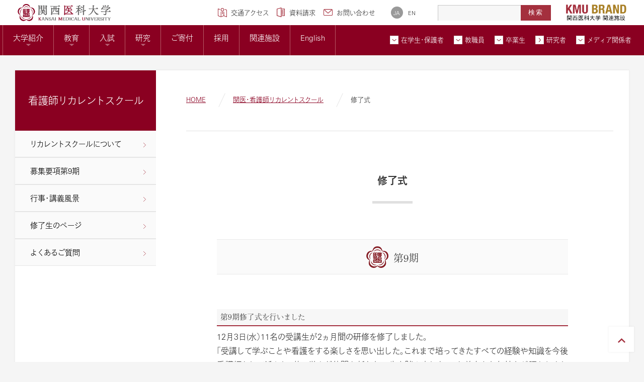

--- FILE ---
content_type: text/html
request_url: https://www.kmu.ac.jp/recurrent/photo/closing.html
body_size: 65594
content:
<!DOCTYPE html>
<html lang="ja">
<head>
	
<meta charset="UTF-8">
<meta http-equiv="X-UA-Compatible" content="IE=edge">
<script type="text/javascript">
	var _ua = (function(u){
		return {
			Tablet:(u.indexOf("windows") != -1 && u.indexOf("touch") != -1 && u.indexOf("tablet pc") == -1)
			|| u.indexOf("ipad") != -1
			|| (u.indexOf("android") != -1 && u.indexOf("mobile") == -1)
			|| (u.indexOf("firefox") != -1 && u.indexOf("tablet") != -1)
			|| u.indexOf("kindle") != -1
			|| u.indexOf("silk") != -1
			|| u.indexOf("playbook") != -1,
			Mobile:(u.indexOf("windows") != -1 && u.indexOf("phone") != -1)
			|| u.indexOf("iphone") != -1
			|| u.indexOf("ipod") != -1
			|| (u.indexOf("android") != -1 && u.indexOf("mobile") != -1)
			|| (u.indexOf("firefox") != -1 && u.indexOf("mobile") != -1)
			|| u.indexOf("blackberry") != -1
		}
	})(window.navigator.userAgent.toLowerCase());

	if(_ua.Mobile){
		document.write('<meta name="viewport" content="width=device-width, initial-scale=1">');
	}else if(_ua.Tablet){
		document.write('<meta name="viewport" content="width=1024">');
	}else{
		document.write('<meta name="viewport" content="width=1024">');
	}
</script>
<meta name="format-detection" content="telephone=no,address=no,email=no">
<meta name="description" content="">
<meta name="keywords" content="関西医科大学, 関西医大, 医学部, 看護学部, リハビリテーション学部, 理学療法学科, 作業療法学科, 私立医科大学, 枚方市, 慈仁心鏡">

<!--Facebook -->

		<meta property="og:type" content="article">
	
<meta property="og:title" content="修了式">
<meta property="og:url" content="https://www.kmu.ac.jp/recurrent/photo/closing.html">

	<meta property="og:image" content="https://www.kmu.ac.jp/common/pdv9br000000005q-img/20190817ogp_s.jpg">

<meta property="og:description" content="">
<meta property="og:site_name" content="関西医科大学">
<!--end -->

	<link rel="icon" href="/common/pdv9br000000005q-att/favicon.ico">

<link rel="stylesheet" href="/common/css/common.css">
<link rel="stylesheet" href="/common/css/luminous-basic.min.css">

<link href="https://fonts.googleapis.com/css?family=Merriweather:300,300i,400,700" rel="stylesheet">
<!-- WebFont end -->
<title>修了式 |関西医科大学</title>

<!-- FontPlus start -->
<script type="text/javascript" src="//webfont.fontplus.jp/accessor/script/fontplus.js?AoLijhqMriI%3D&timeout=5&pm=1&aa=1&ab=2" charset="utf-8"></script>
<!-- FontPlus end -->

<!-- Global site tag (gtag.js) - Google Analytics -->
<script async src="https://www.googletagmanager.com/gtag/js?id=UA-25550995-2"></script>
<script>
  window.dataLayer = window.dataLayer || [];
  function gtag(){dataLayer.push(arguments);}
  gtag('js', new Date());

  gtag('config', 'UA-25550995-2');
</script> 
</head>

<body>
	<div id="fb-root"></div>
<script>(function(d, s, id) {
	var js, fjs = d.getElementsByTagName(s)[0];
	if (d.getElementById(id)) return;
	js = d.createElement(s); js.id = id;
	js.src = "//connect.facebook.net/ja_JP/sdk.js#xfbml=1&version=v2.9";
	fjs.parentNode.insertBefore(js, fjs);
}(document, 'script', 'facebook-jssdk'));</script>
<script src="https://d.line-scdn.net/r/web/social-plugin/js/thirdparty/loader.min.js" async="async" defer="defer"></script>
<script>!function(d,s,id){var js,fjs=d.getElementsByTagName(s)[0],p=/^http:/.test(d.location)?'http':'https';if(!d.getElementById(id)){js=d.createElement(s);js.id=id;js.src=p+'://platform.twitter.com/widgets.js';fjs.parentNode.insertBefore(js,fjs);}}(document, 'script', 'twitter-wjs');</script>
<header>
	<div class="pcHeader">
		<div class="header__hnavWrap">
			
					<p class="header__logo"><a href="/index.html" class="header__logo__link"><img src="/common/pdv9br000000005q-img/kmu_logo_rgb.png" alt="関西医科大学" width="250" height="46"></a></p>
				

			<ul class="uNav">
				<li class="uNav__item--access">
<a href="/info/campus/access/index.html" class="uNav__link uNav__link--first"><span class="icon__access">交通アクセス</span></a></li>
				<li class="uNav__item--request">
<a href="/request/index.html" class="uNav__link"><span class="icon__request">資料請求</span></a></li>
				<li class="uNav__item--contact">
<a href="/contact/index.html" class="uNav__link uNav__link--last"><span class="icon__contact">お問い合わせ</span></a></li>
				<li class="uNav__item--langJa"><a href="#" class="uNav__link uNav__link__lang uNav__link--active"><span>JA</span></a></li>
				<li class="uNav__item--langEn"><a href="https://www.kmu.ac.jp/en/index.html" class="uNav__link uNav__link__lang" target="_blank"><span>EN</span></a></li>
			</ul>

			<script type="text/javascript" src="https://www.google.com/cse/brand?form=cse-search-box&lang=ja"></script>
			<form action="https://www.google.com/cse" class="header__form">
				<div class="header__search">
					<div class="searchBox">
						<input type="hidden" name="cx" value="006164690431301252847:saxfuwbhgog">
						<input type="hidden" name="ie" value="UTF-8">
						<span class="search"><input class="searchBox__input" type="text" class="search" name="q"></span>
						<input class="searchBox__btn" type="submit" value="検索">
					</div><!-- // .searchBox -->
				</div><!-- // .header__search -->
			</form>

			<div class="brandNav"><a href="javascript:void(0)"><img src="/common/img/logo_brand.png" alt="[KMU BRAND]関西医科大学 関連施設"></a></div>
		</div>
		
		<nav class="header__gnavWrap">
			<div class="gnavWrap__inner">
				
					<ul class="gNav">
						
									<li class="has_menu"><a href="/info/index.html" data-menu-index="1"><span>大学紹介</span></a></li>
								
									<li class="has_menu"><a href="/faculty/index.html" data-menu-index="2"><span>教育</span></a></li>
								
									<li class="has_menu"><a href="/admission/index.html" data-menu-index="3"><span>入試</span></a></li>
								
									<li class="has_menu"><a href="/research/index.html" data-menu-index="4"><span>研究</span></a></li>
								
									<li><a href="/donation/index.html"><span>ご寄付</span></a></li>
								
									<li><a href="/recruit/index.html"><span>採用</span></a></li>
								
									<li><a href="/facility/index.html"><span>関連施設</span></a></li>
								
						<li><a href="https://www.kmu.ac.jp/en/index.html"><span>English</span></a></li>
					</ul>
				
				<div class="subNav">
					
						<ul class="targetNav">
							
										<li class="has_menu">
	<a href="/spuonly/index.html" data-menu-index="1"><span>在学生・保護者</span></a></li>
									
										<li class="has_menu">
	<a href="/teacher/index.html" data-menu-index="2"><span>教職員</span></a></li>
									
										<li class="has_menu">
	<a href="/alumni/index.html" data-menu-index="3"><span>卒業生</span></a></li>
									
										<li>
<a href="/researcher/index.html"><span>研究者</span></a></li>
									
										<li class="has_menu">
	<a href="/news/media.html" data-menu-index="4"><span>メディア関係者</span></a></li>
									
						</ul>
					

					<div class="otherNav">
						<ul class="uNav">
							<li class="uNav__item--contact">
<a href="/contact/index.html" class="uNav__link"><span class="icon__contact">お問い合わせ</span></a></li>
							<li class="uNav__item--access">
<a href="/info/campus/access/index.html" class="uNav__link"><span class="icon__access">交通アクセス</span></a></li>
							<li class="uNav__item--request">
<a href="/request/index.html" class="uNav__link"><span class="icon__request">資料請求</span></a></li>
						</ul>
						<div class="brandNav"><a href="javascript:void(0)"><img src="/common/img/logo_brand.png" alt="[KMU BRAND]関西医科大学 関連施設"></a></div>
					</div>
				</div>
			</div>
			<div class="header___MegaMenu">
				<div class="menuItem global" data-menu-index="1">
	<div class="menuItem__inner">
		<div class="menuHeader">
			<h2 class="heading">大学紹介</h2>
			
				<p class="copy">「慈仁心鏡」の精神で<br/>
生きる医人を育成</p>
			
				<p class="desc">慈しみ・めぐみ・愛を心の規範として生きる医人を育成することを建学の精神として掲げ、1928年（昭和3年）に創立しました。</p>
			
				<a href="/info/index.html" class="mainLink">大学紹介トップページ</a>
			
		</div>
		<div class="menuLinks">
			
				<div class="linkGroup">
					<h3 class="headLink">
						
								<span>ご挨拶</span>
							
					</h3>
					<ul class="links">
						
							<li>
<a href="/info/message/chairman/index.html">理事長メッセージ</a></li>
						
							<li>
<a href="/info/message/president/index.html">学長メッセージ</a></li>
						
					</ul>
				</div>
			
				<div class="linkGroup">
					<h3 class="headLink">
						
								<span>大学について</span>
							
					</h3>
					<ul class="links">
						
							<li>
<a href="/info/about/philosophy/index.html">建学の精神・教育の理念</a></li>
						
							<li>
<a href="/info/about/vision/index.html">中期計画ビジョン</a></li>
						
							<li>
<a href="/info/about/history/index.html">沿革</a></li>
						
							<li>
<a href="/info/about/c-officer/index.html">法人役員</a></li>
						
							<li>
<a href="/info/about/a-officer/index.html">大学役職員</a></li>
						
							<li>
<a href="/info/about/quality/index.html">内部質保障基本方針</a></li>
						
							<li>
<a href="/info/about/tiop/index.html">求める教員像・教員組織の編制方針</a></li>
						
					</ul>
				</div>
			
				<div class="linkGroup">
					<h3 class="headLink">
						
								<span>キャンパス・周辺紹介</span>
							
					</h3>
					<ul class="links">
						
							<li>
<a href="/info/campus/access/index.html">交通アクセス</a></li>
						
							<li>
<a href="/info/campus/map/index.html">大学周辺マップ</a></li>
						
							<li>
<a href="/info/campus/guide/index.html">キャンパスガイド</a></li>
						
							<li>
<a href="/info/campus/photo/index.html">キャンパスフォトツアー</a></li>
						
					</ul>
				</div>
			
				<div class="linkGroup">
					<h3 class="headLink">
						
								<span>情報公開</span>
							
					</h3>
					<ul class="links">
						
							<li>
<a href="/info/public/about/index.html">情報公開</a></li>
						
							<li>
<a href="/info/public/teacher/index.html">教員評価</a></li>
						
							<li>
<a href="/info/public/accredited/index.html">外部評価・自己点検</a></li>
						
							<li>
<a href="/info/public/sfh/index.html">附属病院長の選考について</a></li>
						
							<li>
<a href="/info/public/remuneration/index.html">役員報酬の支給基準について</a></li>
						
							<li>
<a href="/info/public/governancecode/index.html">ガバナンスコード</a></li>
						
							<li>
<a href="https://www.kmu.ac.jp/info/public/socialcontribution-sdgs.html">関西医科大学の社会貢献とSDGsへの取り組み</a></li>
						
							<li>
<a href="/info/public/plan/index.html">大学病院改革プラン</a></li>
						
					</ul>
				</div>
			
				<div class="linkGroup">
					<h3 class="headLink">
						
								<span>広報</span>
							
					</h3>
					<ul class="links">
						
							<li>
<a href="/info/publicity/pr/index.html">広報戦略室</a></li>
						
							<li>
<a href="/info/publicity/contact/index.html">取材依頼・問合せ窓口</a></li>
						
							<li>
<a href="/info/publicity/press_release/index.html">プレスリリース</a></li>
						
							<li>
<a href="/info/publicity/publication/index.html">広報誌</a></li>
						
							<li>
<a href="/info/publicity/outline/index.html">大学概要</a></li>
						
							<li>
<a href="/info/publicity/introduction/index.html">大学紹介ギャラリー</a></li>
						
							<li>
<a href="/info/publicity/media/index.html">メディア掲載情報</a></li>
						
					</ul>
				</div>
			
				<div class="linkGroup">
					<h3 class="headLink">
						
								<span>その他</span>
							
					</h3>
					<ul class="links">
						
							<li>
<a href="/info/90th/index.html">90周年を迎えて</a></li>
						
							<li>
<a href="/info/public/audit/index.html">内部監査室</a></li>
						
							<li>
<a href="/info/kansa/index.html">医療安全監査委員会</a></li>
						
							<li>
<a href="http://kmnet.or.jp/" target="_blank">北河内メディカルネットワーク</a></li>
						
					</ul>
				</div>
			
		</div>
	</div>
</div>
						<div class="menuItem global" data-menu-index="2">
	<div class="menuItem__inner">
		<div class="menuHeader">
			<h2 class="heading">教育</h2>
			
				<p class="copy">関西医科大学は<br/>
新たなステージへ</p>
			
				<p class="desc">2021年から医学部、看護学部、リハビリテーション学部、医学研究科、看護学研究科の3学部2研究科体制へ</p>
			
				<a href="/faculty/index.html" class="mainLink">教育トップページ</a>
			
		</div>
		<div class="menuLinks">
			
				<div class="linkGroup">
					<h3 class="headLink">
						
<a href="/faculty/medical/index.html">医学部医学科</a>
							
					</h3>
					<ul class="links">
						
							<li>
<a href="/faculty/medical/about/education/index.html">学部概要</a></li>
						
							<li>
<a href="/faculty/medical/curriculum/csd.html">教育カリキュラム</a></li>
						
							<li>
<a href="/faculty/medical/index.html">教室・講座詳細</a></li>
						
					</ul>
				</div>
			
				<div class="linkGroup">
					<h3 class="headLink">
						
<a href="/faculty/fon/index.html">看護学部看護学科</a>
							
					</h3>
					<ul class="links">
						
							<li>
<a href="/faculty/fon/idea/index.html">学部概要</a></li>
						
							<li>
<a href="/faculty/fon/curriculum/curriculum.html">教育カリキュラム</a></li>
						
							<li>
<a href="/faculty/fon/category/index.html">教員一覧</a></li>
						
							<li>
<a href="/faculty/fon/field/field.html">分野・領域詳細</a></li>
						
					</ul>
				</div>
			
				<div class="linkGroup">
					<h3 class="headLink">
						
<a href="/faculty/for/index.html">リハビリテーション学部理学療法学科・作業療法学科</a>
							
					</h3>
					<ul class="links">
						
							<li>
<a href="/faculty/for/index.html">学部概要</a></li>
						
							<li>
<a href="/faculty/for/curriculum/curriculum.html">教育カリキュラム</a></li>
						
							<li>
<a href="/faculty/for/category/pt/index.html">教員一覧</a></li>
						
					</ul>
				</div>
			
				<div class="linkGroup">
					<h3 class="headLink">
						
<a href="/faculty/graduate/index.html">大学院医学研究科</a>
							
					</h3>
					<ul class="links">
						
							<li>
<a href="/faculty/graduate/about/philosophy/index.html">研究科概要</a></li>
						
							<li>
<a href="/topics/20201118topics.html">医科学専攻修士課程概要</a></li>
						
							<li>
<a href="/faculty/graduate/general/index.html">共通コース</a></li>
						
							<li>
<a href="/faculty/graduate/general/selection/cell/index.html">選択必修コース</a></li>
						
							<li>
<a href="/faculty/graduate/paper/index.html">学位論文年次別インデックス</a></li>
						
							<li>
<a href="/faculty/graduate/general/category1/unit1.html">リサーチワーク(医科学専攻)</a></li>
						
					</ul>
				</div>
			
				<div class="linkGroup">
					<h3 class="headLink">
						
<a href="/faculty/gradfon/index.html">大学院看護学研究科</a>
							
					</h3>
					<ul class="links">
						
							<li>
<a href="/faculty/gradfon/about/idea/index.html">研究科概要</a></li>
						
							<li>
<a href="/faculty/gradfon/mc/policy/index.html">博士前期課程</a></li>
						
							<li>
<a href="/faculty/gradfon/mc/policy/index.html">博士後期課程</a></li>
						
					</ul>
				</div>
			
				<div class="linkGroup">
					<h3 class="headLink">
						
								<span>大学院生涯健康科学研究科</span>
							
					</h3>
					<ul class="links">
						
							<li>
<a href="/faculty/gradl/index.html">研究科概要</a></li>
						
					</ul>
				</div>
			
				<div class="linkGroup">
					<h3 class="headLink">
						
<a href="https://www7.kmu.ac.jp/mededu/index.php" target="_blank">教育センター</a>
							
					</h3>
					<ul class="links">
						
							<li></li>
						
					</ul>
				</div>
			
		</div>
	</div>
</div>
						<div class="menuItem global" data-menu-index="3">
	<div class="menuItem__inner">
		<div class="menuHeader">
			<h2 class="heading">入試</h2>
			
				<p class="copy">医の道をめざす、<br/>
若人たちへ</p>
			
				<p class="desc">入学から卒業、そして医師研修へと一連化し、医師に求められる知識・技術・資質を一貫教育の中で学ぶことを目指します。</p>
			
				<a href="/admission/index.html" class="mainLink">入試トップページ</a>
			
		</div>
		<div class="menuLinks">
			
				<div class="linkGroup">
					<h3 class="headLink">
						
								<span>学部</span>
							
					</h3>
					<ul class="links">
						
							<li>
<a href="https://www.kmu.ac.jp/juk/fom/" target="_blank">医学部</a></li>
						
							<li>
<a href="https://www.kmu.ac.jp/juk/fon/" target="_blank">看護学部</a></li>
						
							<li>
<a href="https://www.kmu.ac.jp/juk/for/" target="_blank">リハビリテーション学部</a></li>
						
					</ul>
				</div>
			
				<div class="linkGroup">
					<h3 class="headLink">
						
								<span>大学院</span>
							
					</h3>
					<ul class="links">
						
							<li>
<a href="https://www.kmu.ac.jp/juk/fom_graduate/index.html" target="_blank">医学研究科</a></li>
						
							<li>
<a href="https://www.kmu.ac.jp/juk/fon_graduate/" target="_blank">看護学研究科</a></li>
						
							<li>
<a href="https://www.kmu.ac.jp/juk/fol_graduate/" target="_blank">生涯健康科学研究科</a></li>
						
					</ul>
				</div>
			
				<div class="linkGroup">
					<h3 class="headLink">
						
								<span>教育</span>
							
					</h3>
					<ul class="links">
						
							<li>
<a href="/admission/education/ict/index.html">ICTを活用した教育体制</a></li>
						
							<li>
<a href="https://www.kmu.ac.jp/residency/simulation/kmusc.html">シミュレーションセンター</a></li>
						
					</ul>
				</div>
			
				<div class="linkGroup">
					<h3 class="headLink">
						
								<span>学生生活</span>
							
					</h3>
					<ul class="links">
						
							<li>
<a href="/admission/campuslife/about/schedule/index.html">キャンパスライフ</a></li>
						
							<li>
<a href="/admission/campuslife/support/index.html">サポート制度</a></li>
						
							<li>
<a href="/admission/campuslife/scholarship/index.html">奨学金制度</a></li>
						
							<li>
<a href="/admission/campuslife/graduate/index.html">卒業後の進路</a></li>
						
					</ul>
				</div>
			
		</div>
	</div>
</div>
						<div class="menuItem global" data-menu-index="4">
	<div class="menuItem__inner">
		<div class="menuHeader">
			<h2 class="heading">研究</h2>
			
				<p class="copy">最先端の機器、<br/>
充実のサポート体制</p>
			
				<p class="desc">未来へ向けた基礎医学研究から、 世界に通用する研究までハイレベルな研究を維持・推進しています。</p>
			
				<a href="/research/index.html" class="mainLink">研究トップページ</a>
			
		</div>
		<div class="menuLinks">
			
				<div class="linkGroup">
					<h3 class="headLink">
						
<a href="/research/organization/index.html">研究活動</a>
							
					</h3>
					<ul class="links">
						
							<li></li>
						
					</ul>
				</div>
			
				<div class="linkGroup">
					<h3 class="headLink">
						
								<span>附属生命医学研究所</span>
							
					</h3>
					<ul class="links">
						
							<li>
<a href="/research/ibs/index.html">トップページ</a></li>
						
					</ul>
				</div>
			
				<div class="linkGroup">
					<h3 class="headLink">
						
								<span>附属光免疫医学研究所</span>
							
					</h3>
					<ul class="links">
						
							<li>
<a href="/research/pit/index.html">トップページ</a></li>
						
					</ul>
				</div>
			
				<div class="linkGroup">
					<h3 class="headLink">
						
								<span>寄付講座</span>
							
					</h3>
					<ul class="links">
						
							<li>
<a href="/research/contribute/index.html">トップページ</a></li>
						
					</ul>
				</div>
			
				<div class="linkGroup">
					<h3 class="headLink">
						
								<span>臨床研究支援センター</span>
							
					</h3>
					<ul class="links">
						
							<li>
<a href="/research/crsc/about/index.html">トップページ</a></li>
						
					</ul>
				</div>
			
				<div class="linkGroup">
					<h3 class="headLink">
						
								<span>倫理審査センター</span>
							
					</h3>
					<ul class="links">
						
							<li>
<a href="/research/eic/index.html">トップページ</a></li>
						
					</ul>
				</div>
			
				<div class="linkGroup">
					<h3 class="headLink">
						
								<span>iPS・幹細胞研究支援センター</span>
							
					</h3>
					<ul class="links">
						
							<li>
<a href="/research/ipsscrsc/index.html">トップページ</a></li>
						
					</ul>
				</div>
			
				<div class="linkGroup">
					<h3 class="headLink">
						
								<span>病態分子イメージングセンター</span>
							
					</h3>
					<ul class="links">
						
							<li>
<a href="/research/micd/home/index.html">トップページ</a></li>
						
					</ul>
				</div>
			
				<div class="linkGroup">
					<h3 class="headLink">
						
								<span>産学知財統括室</span>
							
					</h3>
					<ul class="links">
						
							<li>
<a href="/research/society/about/index.html">トップページ</a></li>
						
					</ul>
				</div>
			
				<div class="linkGroup">
					<h3 class="headLink">
						
								<span>KMUバイオバンクセンター</span>
							
					</h3>
					<ul class="links">
						
							<li>
<a href="/research/bbc/index.html">トップページ</a></li>
						
					</ul>
				</div>
			
				<div class="linkGroup">
					<h3 class="headLink">
						
								<span>研究ブランディング事業</span>
							
					</h3>
					<ul class="links">
						
							<li>
<a href="/research/branding/index.html">トップページ</a></li>
						
					</ul>
				</div>
			
				<div class="linkGroup">
					<h3 class="headLink">
						
								<span>高度医療人材養成拠点形成事業</span>
							
					</h3>
					<ul class="links">
						
							<li>
<a href="/research/medicalprofessionals/index.html">トップページ</a></li>
						
					</ul>
				</div>
			
		</div>
	</div>
</div>
						
<div class="menuItem sub" data-menu-index="1">
	<div class="menuItem__inner">
		
			<div class="menuGroups col3">
				<h2 class="groupHeader">キャンパスライフ</h2>
				<div class="menuLinks">
					
						<div class="linkGroup">
							<h3 class="groupHeading">キャンパスライフ</h3>
							<ul class="links">
								
									<li>
<a href="/admission/campuslife/about/attend_school/index.html">通学</a></li>
								
									<li>
<a href="/admission/campuslife/about/class/index.html">授業</a></li>
								
									<li>
<a href="/admission/campuslife/about/club/index.html">クラブ活動</a></li>
								
									<li>
<a href="/admission/campuslife/about/cafeteria/index.html">学生食堂</a></li>
								
							</ul>
						</div>
					
						<div class="linkGroup">
							<h3 class="groupHeading">サポート制度</h3>
							<ul class="links">
								
									<li>
<a href="/admission/campuslife/support/advisor/index.html">クラスアドバイザー制度（医学部）</a></li>
								
									<li>
<a href="/admission/campuslife/support/tutor/index.html">担任・チューター制度（看護学部）</a></li>
								
									<li>
<a href="/admission/campuslife/support/fortutor/index.html">担任・チューター制度（リハビリテーション学部）</a></li>
								
									<li>
<a href="/admission/campuslife/support/student_support/gakuke.html">学生健康管理室</a></li>
								
									<li>
<a href="/admission/campuslife/support/student_support/gakuso.html">学生相談室</a></li>
								
									<li>
<a href="/admission/campuslife/support/student_support/gakushi.html">障がい学生支援室</a></li>
								
									<li>
<a href="/admission/campuslife/support/registrar/index.html">大学事務部・医学部事務部（旧教務課・学生課）・看護学部事務室の受付時間について</a></li>
								
							</ul>
						</div>
					
						<div class="linkGroup">
							<h3 class="groupHeading">授業料・奨学金</h3>
							<ul class="links">
								
									<li>
<a href="/admission/faculty/medicine/fee/index.html">医学部</a></li>
								
									<li>
<a href="https://www.kmu.ac.jp/juk/fon/expense/index.html">看護学部</a></li>
								
									<li>
<a href="https://www.kmu.ac.jp/juk/for/expense/index.html">リハビリテーション学部</a></li>
								
							</ul>
						</div>
					
						<div class="linkGroup">
							<h3 class="groupHeading">教育要項</h3>
							<ul class="links">
								
									<li>
<a href="/faculty/medical/curriculum/about/index.html">医学部</a></li>
								
									<li>
<a href="/faculty/fon/syllabus/index.html">看護学部</a></li>
								
									<li>
<a href="/faculty/for/syllabus/index.html">リハビリテーション学部</a></li>
								
									<li>
<a href="https://www.kmu.ac.jp/faculty/graduate/index.html">大学院医学研究科</a></li>
								
									<li>
<a href="/faculty/gradfon/about/syllabus/index.html">大学院看護学研究科</a></li>
								
									<li>
<a href="/faculty/gradl/schedule/index.html">大学院生涯健康科学研究科</a></li>
								
							</ul>
						</div>
					
				</div>
			</div>
			
<a href="/spuonly/index.html" class="mainLink"><span>在学生・保護者トップページへ</span></a>
	</div>
</div>
						
<div class="menuItem sub" data-menu-index="2">
	<div class="menuItem__inner">
		
			<div class="menuGroups col1">
				<h2 class="groupHeader">教職員向け情報</h2>
				<div class="menuLinks">
					
						<div class="linkGroup">
							<h3 class="groupHeading">教職員向け情報</h3>
							<ul class="links">
								
									<li>
<a href="/teacher/mh/index.html">職員メンタルヘルス</a></li>
								
									<li>
<a href="/snsguideline/index.html">SNS利用ガイドライン</a></li>
								
									<li>
<a href="http://www7.kmu.ac.jp/ajcareer/" target="_blank">オール女性医師キャリアセンター</a></li>
								
									<li>
<a href="/admission/campuslife/about/cafeteria/index.html">医学部棟学生食堂</a></li>
								
							</ul>
						</div>
					
				</div>
			</div>
			
			<div class="menuGroups col1">
				<h2 class="groupHeader">学内向けサイト</h2>
				<div class="menuLinks">
					
						<div class="linkGroup">
							<h3 class="groupHeading">学内向けサイト（学内限定公開）</h3>
							<ul class="links">
								
									<li>
<a href="http://www.tnoc.kmu.ac.jp/" target="_blank">学内ポータル(KMU Intranet Home)</a></li>
								
									<li>
<a href="http://www.tnoc.kmu.ac.jp/uic/downloads/document9/webshinseisyo.html" target="_blank">申請書式</a></li>
								
									<li>
<a href="http://cgi1.tnoc.kmu.ac.jp/meyasubako/" target="_blank">理事長室 web目安箱</a></li>
								
									<li>
<a href="http://www.tnoc.kmu.ac.jp/kansaig/gyouji.html">学内行事・会議予定表</a></li>
								
							</ul>
						</div>
					
				</div>
			</div>
			
<a href="/teacher/index.html" class="mainLink"><span>教職員トップページへ</span></a>
	</div>
</div>
						
<div class="menuItem sub" data-menu-index="3">
	<div class="menuItem__inner">
		
			<div class="menuGroups col2">
				<h2 class="groupHeader">証明書申請方法</h2>
				<div class="menuLinks">
					
						<div class="linkGroup">
							<h3 class="groupHeading">全学部・研究科共通</h3>
							<ul class="links">
								
									<li>
<a href="/alumni/certificate/gindex.html">証明書発行サービス（オンライン）</a></li>
								
							</ul>
						</div>
					
						<div class="linkGroup">
							<h3 class="groupHeading">医学部</h3>
							<ul class="links">
								
									<li>
<a href="/alumni/certificate/index.html">証明書申請方法について（窓口・郵送）</a></li>
								
							</ul>
						</div>
					
						<div class="linkGroup">
							<h3 class="groupHeading">看護学部・看護学研究科</h3>
							<ul class="links">
								
									<li>
<a href="/alumni/certificate/nindex.html">証明書申請方法について（窓口・郵送）</a></li>
								
							</ul>
						</div>
					
						<div class="linkGroup">
							<h3 class="groupHeading">リハビリテーション学部</h3>
							<ul class="links">
								
									<li>
<a href="/alumni/certificate/rindex.html">証明書申請方法について（窓口・郵送）</a></li>
								
							</ul>
						</div>
					
						<div class="linkGroup">
							<h3 class="groupHeading">附属看護専門学校</h3>
							<ul class="links">
								
									<li>
<a href="https://www.kmu.ac.jp/nurscoll/2671t80000000nmc.html">証明書申請方法について</a></li>
								
							</ul>
						</div>
					
				</div>
			</div>
			
			<div class="menuGroups col1">
				<h2 class="groupHeader">図書館利用</h2>
				<div class="menuLinks">
					
						<div class="linkGroup">
							<h3 class="groupHeading">図書館利用について</h3>
							<ul class="links">
								
									<li>
<a href="https://www.kmu.ac.jp/library/info/riyouannai_sotsugyosei.html" target="_blank">図書館利用について</a></li>
								
							</ul>
						</div>
					
				</div>
			</div>
			
			<div class="menuGroups col1">
				<h2 class="groupHeader">関連サイト</h2>
				<div class="menuLinks">
					
						<div class="linkGroup">
							<h3 class="groupHeading">同窓会Webサイト</h3>
							<ul class="links">
								
									<li>
<a href="https://www3.kmu.ac.jp/dousoukai/" target="_blank">同窓会Webサイト</a></li>
								
							</ul>
						</div>
					
						<div class="linkGroup">
							<h3 class="groupHeading">加多乃会Webサイト</h3>
							<ul class="links">
								
									<li>
<a href="https://www3.kmu.ac.jp/katano/" target="_blank">加多乃会Webサイト</a></li>
								
							</ul>
						</div>
					
				</div>
			</div>
			
<a href="/alumni/index.html" class="mainLink"><span>卒業生トップページへ</span></a>
	</div>
</div>
						
<div class="menuItem sub" data-menu-index="4">
	<div class="menuItem__inner">
		
			<div class="menuGroups col1">
				<h2 class="groupHeader">メディア関係者の方へ</h2>
				<div class="menuLinks">
					
						<div class="linkGroup">
							<h3 class="groupHeading">プレスリリース一覧</h3>
							<ul class="links">
								
									<li>
<a href="/info/publicity/press_release/index.html" target="_blank">プレスリリース一覧</a></li>
								
							</ul>
						</div>
					
						<div class="linkGroup">
							<h3 class="groupHeading">関西医科大学教員情報</h3>
							<ul class="links">
								
									<li>
<a href="https://kmuaa.kmu.ac.jp/kmuhp/KgApp" target="_blank">関西医科大学教員情報</a></li>
								
							</ul>
						</div>
					
				</div>
			</div>
			
<a href="/news/media.html" class="mainLink"><span></span></a>
	</div>
</div>
						
			</div>
			
	<div class="kmuBrand pc-item">
		<div class="kmuBrand__inner">
			<div class="facilityBlock">
				<p class="kmuBrand__ttl"><img src="/img/ttl_brand.png" alt="KMU BRAND 関西医科大学 関連施設" width="190" height="52"></p>
				<div class="spShadowBlock">
					
	<ul class="facilityList">
		
			<li class="facilityList__item">
				
<a href="https://hp.kmu.ac.jp/" class="facilityList__item__link" target="_blank">
				
					<span class="facilityList__item__link__img"><img src="/pdv9br0000002ize-img/facility_img01.jpg" alt="" width="740" height="500"></span>
				
				<div class="facilityList__item__link__txtBox">
					<p class="facilityList__item__link__txtBox_ttl"><span>附属病院</span></p>
					
						<p class="facilityList__item__link__txtBox_txt">高度・先進医療を実践し、<br/>
地域医療の発展に貢献。</p>
					
				</div><!-- // .facilityList__item__link__txtBox -->
				</a>
			</li>
		
			<li class="facilityList__item">
				
<a href="https://hp.kmu.ac.jp/takii/" class="facilityList__item__link" target="_blank">
				
					<span class="facilityList__item__link__img"><img src="/pdv9br0000002ize-img/facility_img02.jpg" alt="" width="740" height="500"></span>
				
				<div class="facilityList__item__link__txtBox">
					<p class="facilityList__item__link__txtBox_ttl"><span>総合医療センター</span></p>
					
						<p class="facilityList__item__link__txtBox_txt">救命救急センターや多様な診療科で、
地域医療を支える良医育成の場。</p>
					
				</div><!-- // .facilityList__item__link__txtBox -->
				</a>
			</li>
		
			<li class="facilityList__item">
				
<a href="https://hp.kmu.ac.jp/kori/" class="facilityList__item__link" target="_blank">
				
					<span class="facilityList__item__link__img"><img src="/pdv9br0000002ize-img/kouri.jpg" alt="" width="-1" height="-1"></span>
				
				<div class="facilityList__item__link__txtBox">
					<p class="facilityList__item__link__txtBox_ttl"><span>香里病院</span></p>
					
						<p class="facilityList__item__link__txtBox_txt">駅前のアクセスの良さを利用した、
地域住民のみなさまに親しまれる病院。</p>
					
				</div><!-- // .facilityList__item__link__txtBox -->
				</a>
			</li>
		
			<li class="facilityList__item">
				
<a href="https://hp.kmu.ac.jp/kuzuha/" class="facilityList__item__link" target="_blank">
				
					<span class="facilityList__item__link__img"><img src="/pdv9br0000002ize-img/740_500.jpg" alt="" width="-1" height="-1"></span>
				
				<div class="facilityList__item__link__txtBox">
					<p class="facilityList__item__link__txtBox_ttl"><span>くずは病院</span></p>
					
						<p class="facilityList__item__link__txtBox_txt">平成30年新たに関西医大グループへ。
回復期医療の拠点として地域に根差す。</p>
					
				</div><!-- // .facilityList__item__link__txtBox -->
				</a>
			</li>
		
			<li class="facilityList__item">
				
<a href="https://hp.kmu.ac.jp/temmabashi/" class="facilityList__item__link" target="_blank">
				
					<span class="facilityList__item__link__img"><img src="/pdv9br0000002ize-img/pdv9br00000052k0.jpg" alt="" width="740" height="500"></span>
				
				<div class="facilityList__item__link__txtBox">
					<p class="facilityList__item__link__txtBox_ttl"><span>天満橋総合クリニック</span></p>
					
						<p class="facilityList__item__link__txtBox_txt">予防医療と総合診療、さらに高度・先進医療への架け橋となり、地域医療に貢献。</p>
					
				</div><!-- // .facilityList__item__link__txtBox -->
				</a>
			</li>
		
			<li class="facilityList__item">
				
<a href="https://hp.kmu.ac.jp/kuzuhaekinaka/" class="facilityList__item__link" target="_blank">
				
					<span class="facilityList__item__link__img"><img src="/pdv9br0000002ize-img/kuzuhaekinaka.jpg" alt="" width="740" height="500"></span>
				
				<div class="facilityList__item__link__txtBox">
					<p class="facilityList__item__link__txtBox_ttl"><span>くずは駅中健康・健診センター</span></p>
					
						<p class="facilityList__item__link__txtBox_txt">人間ドック健診とメディカル・フィットネスを行う
新たな予防医療施設</p>
					
				</div><!-- // .facilityList__item__link__txtBox -->
				</a>
			</li>
		
	</ul><!-- // .facilityList -->


<div class="facilityBlock__inner">
	
		<ul class="facilityList_S">
			
				<li class="facilityList_S__item">
					
<a href="https://www.kmu.ac.jp/research/pit/index.html">
					
						<span class="facilityList_S__item__img"><img src="/pdv9br0000002ize-img/top0.jpg" alt="" width="320" height="200"></span>
					
					<div class="facilityList_S__item__txtBox">
						<p class="facilityList_S__item__txtBox__ttl"><span class="facilityList_S__item__txtBox__ttl__link">附属光免疫医学研究所</span></p>
						
							<p class="facilityList_S__item__txtBox__txt">光免疫療法に関する基礎研究と臨床治療サポートを実施</p>
						
					</div><!-- // .facilityList_S__item__txtBox -->
					</a>
				</li>
			
				<li class="facilityList_S__item">
					
<a href="https://www.kmu.ac.jp/residency/" target="_blank">
					
						<span class="facilityList_S__item__img"><img src="/pdv9br0000002ize-img/top1.gif" alt="" width="320" height="200"></span>
					
					<div class="facilityList_S__item__txtBox">
						<p class="facilityList_S__item__txtBox__ttl"><span class="facilityList_S__item__txtBox__ttl__link">卒後臨床研修センター</span></p>
						
							<p class="facilityList_S__item__txtBox__txt">人格の涵養と基本的診療技術を習得</p>
						
					</div><!-- // .facilityList_S__item__txtBox -->
					</a>
				</li>
			
				<li class="facilityList_S__item">
					
<a href="https://www7.kmu.ac.jp/kmuglobal/" target="_blank">
					
						<span class="facilityList_S__item__img"><img src="/pdv9br0000002ize-img/intl_bnr.jpg" alt="" width="320" height="200"></span>
					
					<div class="facilityList_S__item__txtBox">
						<p class="facilityList_S__item__txtBox__ttl"><span class="facilityList_S__item__txtBox__ttl__link">国際化推進センター</span></p>
						
							<p class="facilityList_S__item__txtBox__txt">世界に開かれた大学</p>
						
					</div><!-- // .facilityList_S__item__txtBox -->
					</a>
				</li>
			
				<li class="facilityList_S__item">
					
<a href="https://www7.kmu.ac.jp/mededu/index.php" target="_blank">
					
						<span class="facilityList_S__item__img"><img src="/pdv9br0000002ize-img/mecentertop.gif" alt="" width="320" height="200"></span>
					
					<div class="facilityList_S__item__txtBox">
						<p class="facilityList_S__item__txtBox__ttl"><span class="facilityList_S__item__txtBox__ttl__link">教育センター</span></p>
						
							<p class="facilityList_S__item__txtBox__txt">教育・診療・研究の一体的な運用を</p>
						
					</div><!-- // .facilityList_S__item__txtBox -->
					</a>
				</li>
			
				<li class="facilityList_S__item">
					
<a href="https://www7.kmu.ac.jp/ajcareer/" target="_blank">
					
						<span class="facilityList_S__item__img"><img src="/pdv9br0000002ize-img/laaes7000000dgjf.jpg" alt="" width="320" height="200"></span>
					
					<div class="facilityList_S__item__txtBox">
						<p class="facilityList_S__item__txtBox__ttl"><span class="facilityList_S__item__txtBox__ttl__link">オール女性医師キャリアセンター</span></p>
						
							<p class="facilityList_S__item__txtBox__txt">すべての女性医師に活躍のステージを提供する</p>
						
					</div><!-- // .facilityList_S__item__txtBox -->
					</a>
				</li>
			
				<li class="facilityList_S__item">
					
<a href="/facility/rmc/index.html">
					
						<span class="facilityList_S__item__img"><img src="/pdv9br0000002ize-img/chiiki.fw.png" alt="" width="320" height="200"></span>
					
					<div class="facilityList_S__item__txtBox">
						<p class="facilityList_S__item__txtBox__ttl"><span class="facilityList_S__item__txtBox__ttl__link">地域医療センター</span></p>
						
							<p class="facilityList_S__item__txtBox__txt">地域医療連携業務を推進</p>
						
					</div><!-- // .facilityList_S__item__txtBox -->
					</a>
				</li>
			
				<li class="facilityList_S__item">
					
<a href="/research/ibs/index.html">
					
						<span class="facilityList_S__item__img"><img src="/pdv9br0000002ize-img/labotop.gif" alt="" width="320" height="200"></span>
					
					<div class="facilityList_S__item__txtBox">
						<p class="facilityList_S__item__txtBox__ttl"><span class="facilityList_S__item__txtBox__ttl__link">附属生命医学研究所</span></p>
						
							<p class="facilityList_S__item__txtBox__txt">生命現象探求と疾患発症の解明</p>
						
					</div><!-- // .facilityList_S__item__txtBox -->
					</a>
				</li>
			
		</ul><!-- // .facilityList_S -->
	
		<ul class="facilityList_Other">
			
				<li class="facilityList_Other__item">
<a href="https://www.kmu.ac.jp/library/" class="facilityList_Other__item__link">附属図書館</a></li>
			
				<li class="facilityList_Other__item">
<a href="https://www7.kmu.ac.jp/ncdc/" class="facilityList_Other__item__link" target="_blank">看護キャリア開発センター</a></li>
			
				<li class="facilityList_Other__item">
<a href="/research/crsc/about/index.html" class="facilityList_Other__item__link">臨床研究支援センター</a></li>
			
				<li class="facilityList_Other__item">
<a href="/research/eic/index.html" class="facilityList_Other__item__link">倫理審査センター</a></li>
			
				<li class="facilityList_Other__item">
<a href="/research/ipsscrsc/index.html" class="facilityList_Other__item__link">iPS・幹細胞研究支援センター</a></li>
			
				<li class="facilityList_Other__item">
<a href="/research/society/about/index.html" class="facilityList_Other__item__link">産学連携知的財産統括室</a></li>
			
				<li class="facilityList_Other__item">
<a href="/recurrent/index.html" class="facilityList_Other__item__link" target="_blank">関医・看護師リカレントスクール</a></li>
			
				<li class="facilityList_Other__item">
<a href="/research/bbc/index.html" class="facilityList_Other__item__link" target="_blank">KMUバイオバンクセンター</a></li>
			
				<li class="facilityList_Other__item">
<a href="/research/micd/home/index.html" class="facilityList_Other__item__link" target="_blank">病態分子イメージングセンター</a></li>
			
				<li class="facilityList_Other__item">
<a href="http://www2.kmu.ac.jp/safety/" class="facilityList_Other__item__link" target="_blank">医療安全管理センター</a></li>
			
		</ul><!-- // .facilityList_Other -->
	
		<ul class="facilityList_Other_S">
			
				<li class="facilityList_Other_S__item">
<a href="/faculty/graduate/paper/index.html" class="facilityList_Other_S__item__link">学位論文</a></li>
			
				<li class="facilityList_Other_S__item">
<a href="http://www3.kmu.ac.jp/igakukai/" class="facilityList_Other_S__item__link" target="_blank">関西医科大学雑誌・医学会</a></li>
			
				<li class="facilityList_Other_S__item">
<a href="https://KMUAA.kmu.ac.jp/kmuhp/KgApp" class="facilityList_Other_S__item__link" target="_blank">機関リポジトリ：KMU Academic Archive</a></li>
			
				<li class="facilityList_Other_S__item">
<a href="/donation/index.html" class="facilityList_Other_S__item__link">募金室</a></li>
			
				<li class="facilityList_Other_S__item">
<a href="/info/public/audit/index.html" class="facilityList_Other_S__item__link">内部監査室</a></li>
			
				<li class="facilityList_Other_S__item">
<a href="https://www.setsunan.ac.jp/chiiki-kouken/hirakata/" class="facilityList_Other_S__item__link" target="_blank">枚方産学公連携プラットフォーム</a></li>
			
				<li class="facilityList_Other_S__item">
<a href="https://www3.kmu.ac.jp/dousoukai/" class="facilityList_Other_S__item__link" target="_blank">同窓会</a></li>
			
				<li class="facilityList_Other_S__item">
<a href="https://www3.kmu.ac.jp/katano/" class="facilityList_Other_S__item__link" target="_blank">加多乃会</a></li>
			
				<li class="facilityList_Other_S__item">
<a href="https://www7.kmu.ac.jp/shiragik/" class="facilityList_Other_S__item__link" target="_blank">関西医大白菊会</a></li>
			
				<li class="facilityList_Other_S__item">
<a href="/info/publicity/publication/index.html" class="facilityList_Other_S__item__link">広報誌</a></li>
			
				<li class="facilityList_Other_S__item">
<a href="http://www.tnoc.kmu.ac.jp/" class="facilityList_Other_S__item__link" target="_blank">Intranet（学内専用）</a></li>
			
				<li class="facilityList_Other_S__item">
<a href="http://cgi1.tnoc.kmu.ac.jp/meyasubako/" class="facilityList_Other_S__item__link" target="_blank">理事長・学長目安箱（学内専用）</a></li>
			
				<li class="facilityList_Other_S__item">
<a href="/km_system/index.html" class="facilityList_Other_S__item__link">ケーエムユーシステム（株）</a></li>
			
		</ul><!-- // .facilityList_Other -->
	
</div>
				</div>
			</div>
		</div>
	</div>

		</nav>
		<div class="overlay"></div>
	</div>
	<div class="spHeader">
		
				<p class="header__logo"><a href="/index.html" class="header__logo__link"><img src="/common/pdv9br000000005q-img/kmu_logo_rgb.png" alt="関西医科大学" width="250" height="46"></a></p>
			
		<div class="header__navWrap">
			<div class="header__nav--spTop">
				<form action="https://www.google.com/cse" class="header__form">
					<div class="header__search">
						<div class="searchBox">
							<input type="hidden" name="cx" value="006164690431301252847:saxfuwbhgog">
							<input type="hidden" name="ie" value="UTF-8">
							<span class="search"><input class="searchBox__input" type="text" name="q"></span>
							<input class="searchBox__btn" type="submit" value="検索">
						</div><!-- // .searchBox -->
					</div><!-- // .header__search -->
				</form>
				<ul class="uNav">
					<li class="uNav__item uNav__item--dark uNav__item--langJa"><a href="#" class="uNav__link uNav__link__lang uNav__link--active"><span>JA</span></a></li>
					<li class="uNav__item uNav__item--dark uNav__item--langEn"><a href="https://www.kmu.ac.jp/en/index.html" class="uNav__link uNav__link__lang" target="_blank"><span>EN</span></a></li>
				</ul>
			</div>

			
				<nav class="header__gnav">
					<ul class="gNav">
						
							<li class="gNav__item"><a href="/info/index.html" class="gNav__link"><span>大学紹介</span></a></li>
						
							<li class="gNav__item"><a href="/faculty/index.html" class="gNav__link"><span>教育</span></a></li>
						
							<li class="gNav__item"><a href="/admission/index.html" class="gNav__link"><span>入試</span></a></li>
						
							<li class="gNav__item"><a href="/research/index.html" class="gNav__link"><span>研究</span></a></li>
						
							<li class="gNav__item"><a href="/donation/index.html" class="gNav__link"><span>ご寄付</span></a></li>
						
							<li class="gNav__item"><a href="/recruit/index.html" class="gNav__link"><span>採用</span></a></li>
						
							<li class="gNav__item"><a href="/facility/index.html" class="gNav__link"><span>関連施設</span></a></li>
						
					</ul>
					<script type="text/javascript" src="https://www.google.com/cse/brand?form=cse-search-box&amp;lang=ja"></script>
				</nav>
			

			<div class="header__nav--spBottom">
				<ul class="uNav">
					<li class="uNav__item uNav__item--dark uNav__item--access">
<a href="/info/campus/access/index.html" class="uNav__link uNav__link--first"><span class="icon__access">交通アクセス</span></a></li>
					<li class="uNav__item uNav__item--dark  uNav__item--request">
<a href="/request/index.html" class="uNav__link"><span class="icon__request">資料請求</span></a></li>
				</ul>
			</div>

			<!-- //////////////////// .uNav start -->
			<ul class="uNav">
				
						<li class="uNav__item">
<a href="/spuonly/index.html" class="uNav__link uNav__link--first"><span>在学生・保護者</span></a></li>
						
						<li class="uNav__item">
<a href="/teacher/index.html" class="uNav__link"><span>教職員</span></a></li>
						
						<li class="uNav__item">
<a href="/alumni/index.html" class="uNav__link"><span>卒業生</span></a></li>
						
						<li class="uNav__item">
<a href="/researcher/index.html" class="uNav__link"><span>研究者</span></a></li>
						
						<li class="uNav__item">
<a href="/news/media.html" class="uNav__link uNav__link--last"><span>メディア関係者</span></a></li>
						
			</ul>
			<!-- //////////////////// .uNav end -->
		</div><!-- // .header__gnavWrap -->
		<div class="spMenuWrap">
			<p class="spMenu">
				<a class="spMenu__link">
					<span class="spMenu__link__border boder--top"></span>
					<span class="spMenu__link__border boder--middle"></span>
					<span class="spMenu__link__border boder--bottom"></span>
				</a>
				<span class="spMenu__txt">MENU</span>
			</p>
		</div><!-- // .spMenuWrap -->
	</div>
</header>

	<div id="wrapper">
		<div id="contents">
			
			<div id="contents__inner" class="shadowBlock">
				
<div id="side">
	<h2 class="side__ttl"><a href="/recurrent/index.html"><span>看護師リカレントスクール</span></a></h2>
	
		<ul class="side__nav">
			
					<li class="side__navTtl--lv1">
						<a href="/recurrent/greeting/index.html"><span>リカレントスクールについて</span></a>
					</li>
				
					<li class="side__navTtl--lv1">
						<a href="/recurrent/requirements/index.html"><span>募集要項第9期　</span></a>
					</li>
				
					<li class="side__navTtl--lv1">
						<a href="/recurrent/photo/index.html"><span>行事・講義風景</span></a>
					</li>
				
					<li class="side__navTtl--lv1">
						<a href="/recurrent/graduates/index.html"><span>修了生のページ</span></a>
					</li>
				
					<li class="side__navTtl--lv1">
						<a href="/recurrent/qa/index.html"><span>よくあるご質問</span></a>
					</li>
				
		</ul>
	
</div>

				

				<!-- ////////////////////////////// #main start -->
				<article id="main">
					
<ul class="topicpath">
	<li itemscope itemtype="http://data-vocabulary.org/Breadcrumb">
		<a href="/index.html" itemprop="url"><span itemprop="title">HOME</span></a>
	</li>
	
					<li itemscope itemtype="http://data-vocabulary.org/Breadcrumb">
						<a href="/recurrent/index.html">関医・看護師リカレントスクール</a>
					</li>
				
	<li>
		<span itemprop="title">修了式</span>
	</li>
</ul>


					<section class="mainSct mainSct--line">
						<h1 class="mainSct__ttl--lv1">修了式</h1>

						
		<div class="mainSct__inner">
			
	<div class="mainSct__inner--pd160">
		<h2 class="mainSct__ttl--lv2 mainSct__ttl--lv2Line">第9期</h2>
	</div>

		</div>
	
		<div class="mainSct__inner">
			
	<div class="mainSct__inner--pd160">
		<h4 class="mainSct__ttl--lv4">第9期修了式を行いました</h4>
		
			<p>12月3日(水）11名の受講生が2ヵ月間の研修を修了しました。<br/>
「受講して学ぶことや看護をする楽しさを思い出した。これまで培ってきたすべての経験や知識を今後看護師として活かし、共に学んだ仲間と新たな一歩を踏み出したい」と前向きな気持ちが語られました。</p>
		
	</div><!-- //.pd160 -->

		</div>
	
		<div class="mainSct__inner">
			
			<div class="mainSct__inner--pd160 layoutCol1">
		
			<div class="layoutSet">
				<div class="layoutSet__imgwrap">
					<p class="layoutSet__imgwrap__img"><img src="/recurrent/photo/laaes7000000rwsd-img/P1874813.jpg" width="480" height="320" alt=""></p>
					
				</div>
				<div class="layoutSet__textwrap">
					
				</div>
			</div><!-- //.layoutSet -->
		
			</div>
		
		</div>
	
		<div class="mainSct__inner">
			
	<div class="mainSct__inner--pd160">
		<h2 class="mainSct__ttl--lv2 mainSct__ttl--lv2Line">第8期</h2>
	</div>

		</div>
	
		<div class="mainSct__inner">
			
	<div class="mainSct__inner--pd160">
		<h4 class="mainSct__ttl--lv4">第8期修了式を行いました</h4>
		
			<p>12月4日(水）10名の受講生が2ヵ月間の研修を修了しました。<br/>
「新しいことを学びつつ、過去の看護師としての自分を振り返る期間だった。看護師として働くことを通して社会に貢献したい、再就職に向かって行動していきたい。」と今後の抱負を語られました。</p>
		
	</div><!-- //.pd160 -->

		</div>
	
		<div class="mainSct__inner">
			
			<div class="mainSct__inner--pd160 layoutCol1">
		
			<div class="layoutSet">
				<div class="layoutSet__imgwrap">
					<p class="layoutSet__imgwrap__img"><img src="/recurrent/photo/laaes7000000rwsd-img/P1006912.jpg" width="480" height="320" alt=""></p>
					
				</div>
				<div class="layoutSet__textwrap">
					
				</div>
			</div><!-- //.layoutSet -->
		
			</div>
		
		</div>
	
		<div class="mainSct__inner">
			
	<div class="mainSct__inner--pd160">
		<h2 class="mainSct__ttl--lv2 mainSct__ttl--lv2Line">第７期</h2>
	</div>

		</div>
	
		<div class="mainSct__inner">
			
	<div class="mainSct__inner--pd160">
		<h4 class="mainSct__ttl--lv4">第7期修了式を行いました</h4>
		
			<p>12月6日（水）8名の受講生が2か月間の研修を修了しました。<br/>
 修了生挨拶では「はじめは復職への漠然とした不安や焦りがありましたが、講義や演習、見学実習を通して学びが深まり、もう一度看護師として働きたいという強い気持ちに変化していきました。」と語られました。</p>
		
	</div><!-- //.pd160 -->

		</div>
	
		<div class="mainSct__inner">
			
			<div class="mainSct__inner--pd160 layoutCol1">
		
			<div class="layoutSet">
				<div class="layoutSet__imgwrap">
					<p class="layoutSet__imgwrap__img"><img src="/recurrent/photo/laaes7000000rwsd-img/DSC_9178.jpg" width="480" height="320" alt=""></p>
					
				</div>
				<div class="layoutSet__textwrap">
					
						<div class="layoutSet__textwrap__text"><p class="MsoNormal"><span lang="EN-US"><o:p></o:p></span></p></div>
					
				</div>
			</div><!-- //.layoutSet -->
		
			</div>
		
		</div>
	
		<div class="mainSct__inner">
			
	<div class="mainSct__inner--pd160">
		<h2 class="mainSct__ttl--lv2 mainSct__ttl--lv2Line">第６期</h2>
	</div>

		</div>
	
		<div class="mainSct__inner">
			
	<div class="mainSct__inner--pd160">
		<h4 class="mainSct__ttl--lv4">第6期修了式を行いました</h4>
		
			<p>12月5日（月）9名の受講生が2か月間の研修を修了しました。<br/>
修了生挨拶では「学ぶことや看護することの楽しさを実感し、培ってきた経験をこれからの看護に活かしていきたい。」と語られていました。</p>
		
	</div><!-- //.pd160 -->

		</div>
	
		<div class="mainSct__inner">
			
			<div class="mainSct__inner--pd160 layoutCol1">
		
			<div class="layoutSet">
				<div class="layoutSet__imgwrap">
					<p class="layoutSet__imgwrap__img"><img src="/recurrent/photo/laaes7000000rwsd-img/DSC_0091.jpg" width="480" height="320" alt=""></p>
					
				</div>
				<div class="layoutSet__textwrap">
					
				</div>
			</div><!-- //.layoutSet -->
		
			</div>
		
		</div>
	
		<div class="mainSct__inner">
			
	<div class="mainSct__inner--pd160">
		<h2 class="mainSct__ttl--lv2 mainSct__ttl--lv2Line">第５期</h2>
	</div>

		</div>
	
		<div class="mainSct__inner">
			
	<div class="mainSct__inner--pd160">
		<h4 class="mainSct__ttl--lv4">第5期　修了式を行いました</h4>
		
			<p> 12月10日(金）30名の受講生が約2カ月にわたる研修を修了しました。受講生さんからは「学んだことを今後の仕事に活かしていきたい。」「自信が持てるようになり、復職に向けて頑張りたい。」などの言葉をいただきました。</p>
		
	</div><!-- //.pd160 -->

		</div>
	
		<div class="mainSct__inner">
			
			<div class="mainSct__inner--pd160 layoutCol1">
		
			<div class="layoutSet">
				<div class="layoutSet__imgwrap">
					<p class="layoutSet__imgwrap__img"><img src="/recurrent/photo/laaes7000000rwsd-img/IMG_8758.jpg" width="480" height="320" alt=""></p>
					
				</div>
				<div class="layoutSet__textwrap">
					
						<div class="layoutSet__textwrap__text"><p class="MsoNormal"><span lang="EN-US"><o:p></o:p></span></p></div>
					
				</div>
			</div><!-- //.layoutSet -->
		
			</div>
		
		</div>
	
		<div class="mainSct__inner">
			
	<div class="mainSct__inner--pd160">
		<h2 class="mainSct__ttl--lv2 mainSct__ttl--lv2Line">第4期</h2>
		
			<p>第4期は中止となりました。</p>
		
	</div><!-- //.pd160 -->

		</div>
	
		<div class="mainSct__inner">
			
	<div class="mainSct__inner--pd160">
		<h2 class="mainSct__ttl--lv2 mainSct__ttl--lv2Line">第３期</h2>
	</div>

		</div>
	
		<div class="mainSct__inner">
			
	<div class="mainSct__inner--pd160">
		<h4 class="mainSct__ttl--lv4">第3期修了式を行いました</h4>
		
			<p>12月2日、5名の受講生が約2カ月にわたる研修を修了しました。受講生さんからは「この学びをきっかけに、復職を目指したい」「充実した2か月間だった」などの言葉をいただきました。</p>
		
	</div><!-- //.pd160 -->

		</div>
	
		<div class="mainSct__inner">
			
			<div class="mainSct__inner--pd160 layoutCol1">
		
			<div class="layoutSet">
				<div class="layoutSet__imgwrap">
					<p class="layoutSet__imgwrap__img"><img src="/recurrent/photo/laaes7000000rwsd-img/IMG_3618.jpg" width="480" height="320" alt=""></p>
					
				</div>
				<div class="layoutSet__textwrap">
					
				</div>
			</div><!-- //.layoutSet -->
		
			</div>
		
		</div>
	
		<div class="mainSct__inner">
			
	<div class="mainSct__inner--pd160">
		<h2 class="mainSct__ttl--lv2 mainSct__ttl--lv2Line">第2期</h2>
	</div>

		</div>
	
		<div class="mainSct__inner">
			
	<div class="mainSct__inner--pd160">
		<h4 class="mainSct__ttl--lv4">第2期修了式を行いました</h4>
		
			<p>11月22日、6名の受講生が2ヶ月にわたる研修を修了しました。受講生さんからは「充実した講義内容で、実習は現場のイメージにつながった。」「同じような状況の仲間とともに学ぶことは楽しく心強かった」などの言葉をいただきました。</p>
		
	</div><!-- //.pd160 -->

		</div>
	
		<div class="mainSct__inner">
			
			<div class="mainSct__inner--pd160 layoutCol1">
		
			<div class="layoutSet">
				<div class="layoutSet__imgwrap">
					<p class="layoutSet__imgwrap__img"><img src="/recurrent/photo/laaes7000000rwsd-img/syuuryousiki2[1].jpg" width="480" height="320" alt=""></p>
					
				</div>
				<div class="layoutSet__textwrap">
					
				</div>
			</div><!-- //.layoutSet -->
		
			</div>
		
		</div>
	
		<div class="mainSct__inner">
			
	<div class="mainSct__inner--pd160">
		<h2 class="mainSct__ttl--lv2 mainSct__ttl--lv2Line">第1期</h2>
	</div>

		</div>
	
		<div class="mainSct__inner">
			
	<div class="mainSct__inner--pd160">
		<h4 class="mainSct__ttl--lv4">第1期修了式を行いました</h4>
		
			<p>7月26日、第1期生7名が2ヶ月にわたる研修を修了しました。受講生さんから「ここで出会った仲間と一緒に、これから看護師として頑張りたい」と抱負が語られました。</p>
		
	</div><!-- //.pd160 -->

		</div>
	
		<div class="mainSct__inner">
			
			<div class="mainSct__inner--pd160 layoutCol1">
		
			<div class="layoutSet">
				<div class="layoutSet__imgwrap">
					<p class="layoutSet__imgwrap__img"><img src="/recurrent/photo/laaes7000000rwsd-img/laaes70000009byk.jpg" width="480" height="320" alt=""></p>
					
				</div>
				<div class="layoutSet__textwrap">
					
				</div>
			</div><!-- //.layoutSet -->
		
			</div>
		
		</div>
	
					</section>
					<div id="snsSct">
	<p class="snsSct__ttl"><span>SHARE</span></p>
	<ul class="snsSct__list">
		<li class="snsSct__list__item">
			<div class="fb-share-button" data-layout="button_count" data-size="small" data-mobile-iframe="true"><a class="fb-xfbml-parse-ignore" target="_blank" href="https://www.facebook.com/sharer/sharer.php?u&amp;src=sdkpreparse">シェア</a></div>
		</li>
		<li class="snsSct__list__item">
			<a href="https://twitter.com/share" class="twitter-share-button">Tweet</a>
		</li>
		<li class="snsSct__list__item">
			<div class="line-it-button" data-lang="ja" data-type="share-a" data-url="https://www.kmu.ac.jp/" style="display: none;"></div>
		</li>
	</ul>
</div>

					
				</article>
				<!-- ////////////////////////////// #main end -->
			</div><!-- // #contents -->
		</div>
		<p class="pagetop"><a href="#"><img src="/common/img/pagetop.png" alt="ページの先頭へ" width="15" height="9"></a></p>
<footer>
	
		<div class="spUtilityWrap">
			<ul class="spUtility">
				
					<li class="spUtility__item">
<a href="/info/campus/access/index.html" class="spUtility__item__link"><span>交通アクセス</span></a></li>
				
					<li class="spUtility__item">
<a href="/request/index.html" class="spUtility__item__link"><span>資料請求・資料閲覧</span></a></li>
				
					<li class="spUtility__item">
<a href="/contact/index.html" class="spUtility__item__link"><span>お問い合わせ</span></a></li>
				
			</ul><!-- // .spUtility -->
		</div><!-- // .spUtilityWrap -->
	

	<div class="footer__inner cmnBlock spShadowBlock">
		<div class="footer__head">
			<p class="footer__logo"><a href="/"><img src="/common/pdv9br000000005q-img/kmu_logo_rgb.png" alt="関西医科大学" width="250" height="46"></a></p>
			<div class="footer__address">
				<p class="footer__address__txt">〒573-1010 <br/>
枚方市新町2丁目5番1号<br/>
TEL 072-804-0101</p>
				<p class="footer__address__btn">
<a href="/info/campus/access/index.html" class="footer__address__btn__link">アクセスマップ</a></p>
			</div><!-- // .footer__address -->
		</div><!-- // .footer__head -->

		
			<ul class="footer__list">
				
					<li class="footer__list__item">
<a href="https://KMUAA.kmu.ac.jp/kmuhp/KgApp" class="footer__list__item__link" target="_blank">教員検索</a></li>
				
					<li class="footer__list__item">
<a href="https://KMUAA.kmu.ac.jp/kmuhp/GsApp" class="footer__list__item__link" target="_blank">業績検索</a></li>
				
					<li class="footer__list__item">
<a href="/info/public/about/index.html" class="footer__list__item__link">情報公開</a></li>
				
					<li class="footer__list__item">
<a href="/downloads/index.html" class="footer__list__item__link">各種ダウンロード集</a></li>
				
					<li class="footer__list__item">
<a href="/privacy/index.html" class="footer__list__item__link">個人情報保護方針</a></li>
				
					<li class="footer__list__item">
<a href="/privacy_policy/index.html" class="footer__list__item__link">プライバシーポリシー（法人）</a></li>
				
					<li class="footer__list__item">
<a href="/privacy_policy/university.html" class="footer__list__item__link">プライバシーポリシー（大学）</a></li>
				
					<li class="footer__list__item">
<a href="/snsguideline/index.html" class="footer__list__item__link">ソーシャルメディア利用ガイドライン</a></li>
				
					<li class="footer__list__item">
<a href="/sitemap/index.html" class="footer__list__item__link">サイトマップ</a></li>
				
			</ul><!-- // .footer__list -->
		

		<p class="footer__copyright">COPYRIGHT Kansai Medical University. All Rights Reserved. </p>
	</div><!-- // .footer__inner -->

</footer>
		<!--//#wrapper--></div>
	<script src="/common/js/jquery-3.2.0.min.js"></script>
<script src="/common/js/jquery.matchHeight.js"></script>
<script src="/common/js/luminous.min.js"></script>
<script src="/common/js/app_rsp.js"></script>

<script src="/common/js/common.js"></script>

</body>
</html>


--- FILE ---
content_type: text/css
request_url: https://www.kmu.ac.jp/common/css/common.css
body_size: 117197
content:
@charset "UTF-8";
/**
 * 目次
 *
 * 01. Reset
 * 02. Base
 * 03. Layout
 * 04. Parts
 * 05. Responisive
 *
 */
/* ==========================================================================
   01. Reset
   ========================================================================== */
html, body, div, span, object, iframe, h1, h2, h3, h4, h5, h6, p, blockquote, pre, abbr, address, cite, code, del, dfn, em, img, ins, kbd, q, samp, small, strong, sub, sup, var, b, i, dl, dt, dd, ol, ul, li, fieldset, form, label, legend, table, caption, tbody, tfoot, thead, tr, th, td, article, aside, canvas, details, figcaption, figure, footer, header, hgroup, menu, nav, section, summary, time, mark, audio, video {
	margin: 0;
	padding: 0;
	border: 0;
	outline: 0;
	font-size: 100%;
	vertical-align: baseline;
	background: transparent; }

body {
	line-height: 1; }

article, aside, details, figcaption, figure, footer, header, hgroup, menu, nav, section {
	display: block; }

ul {
	list-style: none; }

blockquote, q {
	quotes: none; }

blockquote:before, blockquote:after, q:before, q:after {
	content: none; }

a {
	margin: 0;
	padding: 0;
	font-size: 100%;
	vertical-align: baseline;
	background: transparent; }

ins {
	background-color: #ff9;
	color: #000;
	text-decoration: none; }

mark {
	background-color: #ff9;
	color: #000;
	font-style: italic;
	font-weight: bold; }

del {
	text-decoration: line-through; }

abbr[title], dfn[title] {
	border-bottom: 1px dotted;
	cursor: help; }

table {
	border-collapse: collapse;
	border-spacing: 0; }

hr {
	display: block;
	height: 1px;
	border: 0;
	border-top: 1px solid #ccc;
	margin: 1em 0;
	padding: 0; }

input, select {
	vertical-align: middle; }

  .movieFrame {
    width: 100%;
    height: 315px;
  }
  .movieFrame iframe {
    width: 100%;
    height: 315px;
  }

body {
	/* フォントレンダリング設定: 1x解像度ではsubpixel、2x以上の解像度ではgrayscale */
	-webkit-font-smoothing: subpixel-antialiased;
	-moz-osx-font-smoothing: unset; }

@media only screen and (-webkit-min-device-pixel-ratio: 2), (min-resolution: 2dppx) {
	body {
		-webkit-font-smoothing: antialiased;
		-moz-osx-font-smoothing: grayscale; } }

/* ==========================================================================
   02. Base
   ========================================================================== */
html {
	color: #333;
	font-size: 62.5%;
	overflow-y: scroll; }

body {
	background: #f5f5f5;
	font-family: "I-OTFゴシックオールドPro L", "ヒラギノ角ゴ ProN W3", "Hiragino Kaku Gothic ProN", "メイリオ", Meiryo, "ＭＳ Ｐゴシック", sans-serif;
	font-size: 160%;
	line-height: 1.5;
	-webkit-text-size-adjust: 100%;
	min-width: 1180px; }

@media screen and (max-width: 767px) {
	body {
		min-width: 0;
		font-size: 15px;
		font-size: 1.5rem; }
	body.open {
		width: 100%;
		position: fixed;
		z-index: 0; } }

/* link
   ========================================================================== */
a {
	color: #8a0021;
	text-decoration: none; }

a:visited {
	color: #8a0021;
	text-decoration: none; }

a:hover {
	color: #8a0021;
	text-decoration: underline; }

@media screen and (max-width: 767px) {
	a:hover {
		text-decoration: none; } }

/* image
   ========================================================================== */
img {
	line-height: 1.0;
	vertical-align: bottom; }

table th img,
table td img {
	vertical-align: middle; }

/* default
   ========================================================================== */
*,
*:before,
*:after {
	background-repeat: no-repeat;
	-webkit-box-sizing: border-box;
	-moz-box-sizing: border-box;
	-ms-box-sizing: border-box;
	-o-box-sizing: border-box;
	box-sizing: border-box; }

/* ClearFix
   ========================================================================== */
.clear {
	clear: both; }

.clearfix,
.fbox,
#contents,
.layoutSet {
	display: block; }
.clearfix:after,
.fbox:after,
#contents:after,
.layoutSet:after {
	content: "";
	display: block;
	height: 0;
	clear: both;
	visibility: hidden; }

/* float
   ========================================================================== */
.fr {
	float: right; }

.fl {
	float: left; }

ul.fbox li {
	float: left;
	display: inline; }

/* margin
   ========================================================================== */
.mt0 {
	margin-top: 0px !important; }

.mt5 {
	margin-top: 5px !important; }

.mt10 {
	margin-top: 10px !important; }

.mt15 {
	margin-top: 15px !important; }

.mt20 {
	margin-top: 20px !important; }

.mt25 {
	margin-top: 25px !important; }

.mt30 {
	margin-top: 30px !important; }

.mt35 {
	margin-top: 35px !important; }

.mt40 {
	margin-top: 40px !important; }

.mt45 {
	margin-top: 45px !important; }

.mt50 {
	margin-top: 50px !important; }

.mt55 {
	margin-top: 55px !important; }

.mt60 {
	margin-top: 60px !important; }

.mb0 {
	margin-bottom: 0px !important; }

.mb5 {
	margin-bottom: 5px !important; }

.mb10 {
	margin-bottom: 10px !important; }

.mb15 {
	margin-bottom: 15px !important; }

.mb20 {
	margin-bottom: 20px !important; }

.mb25 {
	margin-bottom: 25px !important; }

.mb30 {
	margin-bottom: 30px !important; }

.mr0 {
	margin-right: 0px !important; }

.mr5 {
	margin-right: 5px !important; }

.mr10 {
	margin-right: 10px !important; }

.mr15 {
	margin-right: 15px !important; }

.mr20 {
	margin-right: 20px !important; }

.ml0 {
	margin-left: 0px !important; }

.ml5 {
	margin-left: 5px !important; }

.ml10 {
	margin-left: 10px !important; }

.ml15 {
	margin-left: 15px !important; }

.ml20 {
	margin-left: 20px !important; }

/* padding
   ========================================================================== */
.pt0 {
	padding-top: 0 !important; }

.pb0 {
	padding-bottom: 0 !important; }

/* form label
   ========================================================================== */
input,
textarea,
label {
	vertical-align: middle; }

/* position
   ========================================================================== */
.text-r {
	text-align: right !important; }

.text-c,
table.text-c th,
table.text-c td,
table.th-c th {
	text-align: center !important; }

.text-l {
	text-align: left !important; }

/* ==========================================================================
   03. Layout
   ========================================================================== */
/* wrapper
   ========================================================================== */
#contents {
	padding-left: 30px;
	padding-right: 30px; }

#contents__inner {
	background: #fff;
	display: -ms-flexbox;
	display: flex;
	margin-bottom: 50px;
	margin-top: 30px;
	box-shadow: 0px 0px 3px 1px rgba(51, 51, 51, 0.05); }
#contents__inner #main {
	padding-bottom: 190px;
	max-width: 1200px;
	margin: 0 auto;
	width: 100%; }
#contents__inner.mainFull {
	display: block; }

@media screen and (max-width: 767px) {
	header,
	footer {
		min-width: inherit !important; }
	#contents {
		padding-left: 0;
		padding-right: 0;
		position: relative; }
	#contents__inner {
		display: block;
		margin-top: 0; }
	#contents__inner #main {
		padding-bottom: 90px;
		padding-top: 58px; } }

/* header
   ========================================================================== */
@media screen and (min-width: 768px) {
header {
    width: 100%;
    height: 110px; }
  .pcHeader {
	width: 100%;
    margin: 0 auto; }
  .pcHeader .header__hnavWrap {
	min-width: 1180px;
	max-width: 1480px;
	margin: 0 auto;
    background: #fff;
    box-shadow: 0px 0px 3px 1px rgba(51, 51, 51, 0.05);
    padding: 5px 35px;
	display: -webkit-box;
	display: -ms-flexbox;
	display: flex;
    -webkit-box-pack: end;
    -ms-flex-pack: end;
    justify-content: flex-end;
	-webkit-box-align: center;
	-ms-flex-align: center;
	align-items: center;
    position: relative;
    z-index: 100; }
  .pcHeader .header__hnavWrap .header__logo {
    margin-right: auto; }
  .pcHeader .header__hnavWrap .header__logo img {
    width: 185px; }
  .pcHeader .header__hnavWrap .header__form {
    width: 225px;
    margin-left: 30px; }
  .pcHeader .header__hnavWrap .header__search {
    display: inline-block;
    letter-spacing: normal;
    vertical-align: middle;
    width: 225px; }
  .pcHeader .header__hnavWrap .brandNav {
    margin-left: 30px; }
  .pcHeader .header__gnavWrap {
    min-width: 1180px;
    max-width: 1480px;
    margin: 0 auto;
    background: #8a0021;
    position: relative;
    z-index: 100;
    -webkit-transition: 0.2s;
    transition: 0.2s;
    transition-property: height; }
  .pcHeader .header__gnavWrap .gnavWrap__inner {
    display: -webkit-box;
    display: -ms-flexbox;
    display: flex;
    -webkit-box-pack: justify;
    -ms-flex-pack: justify;
    justify-content: space-between; }
  .pcHeader .header__gnavWrap .header___MegaMenu {
    min-width: 1180px;
    max-width: 1480px;
    margin: 0 auto; }
  .spHeader {
    display: none; } }

@media screen and (max-width: 767px) {
  header {
    background: #fff;
    width: 100%;
    min-width: 0;
    max-width: 1480px;
    margin: 0 auto;
	box-shadow: 0px 0px 3px 1px rgba(51, 51, 51, 0.05); }
  header .pcHeader {
    display: none; }
header .header__logo {
	padding: 0 2%; }
header .header__form,
header .header__search,
header .gNav {
	display: inline-block;
	letter-spacing: normal;
	vertical-align: middle; }
	header .header__navWrap {
		display: none;
		position: fixed;
		top: 60px;
		left: 0;
		width: 100%;
		height: 100%;
		background: #8c202d;
		padding: 25px 15px;
		z-index: 999;
		overflow: auto; }
	header .header__navWrap.open {
		display: block; }
	header .header__navWrap .header__gnav {
    text-align: right;
    letter-spacing: -.40em;
		margin-top: 25px;
		padding: 0; }
	header .header__navWrap .header__search {
		margin: 0;
		width: 62vw; }
	header .header__navWrap > .uNav {
		margin-top: 15px;
		padding-bottom: 85px; }
	header .header__logo {
		padding: 15px; }
	header .header__logo__link img {
		width: 163px; }
	header .spMenuWrap {
		position: absolute;
		top: 0;
		right: 0;
		width: 60px;
		height: 60px;
		cursor: pointer;
		display: block; }
	header .spMenuWrap .spMenu {
		position: absolute;
		width: 25px;
		right: 17px;
		top: 14px; }
	header .spMenuWrap .spMenu .spMenu__txt {
		color: #a4303e;
		display: block;
		text-align: center;
		margin-top: 5px;
		font-size: 8px;
		font-size: 0.8rem; }
	header .spMenuWrap .spMenu .spMenu__link {
		position: relative;
		width: 25px;
		height: 19px;
		display: inline-block;
		box-sizing: border-box;
		display: block; }
	header .spMenuWrap .spMenu .spMenu__link .spMenu__link__border {
		position: absolute;
		left: 0;
		width: 100%;
		height: 3px;
		background-color: #a4303e;
		-webkit-transition: all 0.4s;
		transition: all 0.4s; }
	header .spMenuWrap .spMenu .spMenu__link .spMenu__link__border.boder--top {
		top: 0; }
	header .spMenuWrap .spMenu .spMenu__link .spMenu__link__border.boder--middle {
		top: 8px; }
	header .spMenuWrap .spMenu .spMenu__link .spMenu__link__border.boder--bottom {
		bottom: 0; }
	header .spMenuWrap.open {
		background: #a4303e; }
	header .spMenuWrap.open .spMenu .spMenu__txt {
		color: #fff; }
	header .spMenuWrap.open .spMenu .spMenu__link .spMenu__link__border {
		background-color: #fff; }
	header .spMenuWrap.open .spMenu .spMenu__link__border.boder--top {
		-webkit-transform: translateY(8px) rotate(-45deg);
		transform: translateY(8px) rotate(-45deg); }
	header .spMenuWrap.open .spMenu .spMenu__link__border.boder--middle {
		left: 100%;
		opacity: 0;
		-webkit-animation: spmenu .8s forwards;
		animation: spmenu .8s forwards; }
	header .spMenuWrap.open .spMenu .spMenu__link__border.boder--bottom {
		-webkit-transform: translateY(-8px) rotate(45deg);
		transform: translateY(-8px) rotate(45deg); } }

/* navigation
   ========================================================================== */
@media screen and (min-width: 768px) {
  .pcHeader .header__gnavWrap {
    height: 60px; }
  .pcHeader .header__gnavWrap .gnavWrap__inner {
    height: 60px;
    max-width: 1445px;
    padding-left: 5px;
    margin-left: auto; }
  .pcHeader .header__gnavWrap .gNav {
    border-right: 1px solid #b65965;
    display: -webkit-box;
    display: -ms-flexbox;
    display: flex;
    -webkit-box-pack: start;
    -ms-flex-pack: start;
    justify-content: flex-start; }
  .pcHeader .header__gnavWrap .gNav li {
    border-left: 1px solid #b65965;
    vertical-align: top; }
  .pcHeader .header__gnavWrap .gNav li a {
    text-align: center;
    color: #FFFFFF;
    display: block;
    height: 60px;
    overflow: hidden; }
  .pcHeader .header__gnavWrap .gNav li a span {
    line-height: 50px;
    font-size: 15px;
    font-size: 1.5rem;
    -webkit-transition: 0.2s;
    transition: 0.2s;
    display: block;
    height: 50px;
    padding: 0 20px;
    margin: 0 0 10px 0;
    position: relative;
    white-space: nowrap;
    top: 0; }
  .pcHeader .header__gnavWrap .gNav li a:hover {
    color: #333;
    text-decoration: none; }
  .pcHeader .header__gnavWrap .gNav li a:hover span {
    background-color: #ffffff;
    top: 10px; }
  .pcHeader .header__gnavWrap .gNav li.has_menu a span:after {
	content: '';
	display: block;
    width: 11px;
    height: 5px;
    position: absolute;
    bottom: 8px;
    left: 0;
    right: 0;
    margin: auto auto 0 auto;
    background: url(/common/img/gNav_tri.png) center center no-repeat;
    transform: rotateX(180deg); }
  .pcHeader .header__gnavWrap .gNav li.has_menu a:hover span:after {
    background-image: url(/common/img/gNav_tri_on.png); }
  .pcHeader .header__gnavWrap .gNav li.active a {
    color: #333; }
  .pcHeader .header__gnavWrap .gNav li.active a span {
    background-color: #ffffff;
    top: 10px; }
  .pcHeader .header__gnavWrap .gNav li.active a span:after {
    background-image: url(/common/img/gNav_tri_on.png); }
  .pcHeader .header__gnavWrap .subNav {
    position: relative;
    overflow: hidden; }
  .pcHeader .header__gnavWrap .subNav .targetNav {
    background: #8a0021;
    height: 40px;
    margin: 10px 5px 10px auto;
    padding: 0 10px;
    display: -webkit-box;
    display: -ms-flexbox;
    display: flex;
    -webkit-box-pack: start;
    -ms-flex-pack: start;
    justify-content: flex-start;
    -webkit-transition: 0.4s;
    transition: 0.4s; }
  .pcHeader .header__gnavWrap .subNav .targetNav li a {
    color: #FFFFFF;
    line-height: 37px;
    font-size: 13px;
    font-size: 1.3rem;
    -webkit-transition: 0.2s;
    transition: 0.2s;
    display: block;
    height: 40px;
    padding: 0 10px 0 32px;
    position: relative;
    white-space: nowrap; }
  .pcHeader .header__gnavWrap .subNav .targetNav li a:before {
    content: '';
    display: block;
    width: 17px;
    height: 17px;
    position: absolute;
    top: 11px;
    left: 10px;
    background: url(/common/img/uNav_head_right.png) left top no-repeat;
    -webkit-transition: 0.2s;
    transition: 0.2s; }
  .pcHeader .header__gnavWrap .subNav .targetNav li.has_menu a:before {
    background-image: url(/common/img/uNav_head_down.png); }
  .pcHeader .header__gnavWrap .subNav .targetNav li.active a, .pcHeader .header__gnavWrap .subNav .targetNav li a:hover {
    text-decoration: none;
	color: #333;
    background: #FFFFFF;
    height: 50px;
    padding-bottom: 10px; }
  .pcHeader .header__gnavWrap .subNav .otherNav {
    display: flex;
    justify-content: flex-end;
    align-items: center; }
  .pcHeader .header__gnavWrap .subNav .otherNav .uNav {
    background: #8c202d;
    margin: 5px 5px 5px auto;
    padding-right: 6px;
    padding-left: 10px;
    display: flex; }
  .pcHeader .header__gnavWrap .subNav .otherNav .uNav:after {
    content: '';
    display: block;
    clear: both; }
  .pcHeader .header__gnavWrap .subNav .otherNav .uNav .uNav__link {
    color: #FFFFFF;
    display: block;
    height: 40px;
	line-height: 1;
    padding: 13px 8px;
    font-size: 13px;
    font-size: 1.3rem;
	-webkit-transition: 0.2s;
	transition: 0.2s; }
  .pcHeader .header__gnavWrap .subNav .otherNav .uNav .uNav__link:hover {
	text-decoration: none;
    opacity: .75; }
  .pcHeader .header__gnavWrap .subNav .otherNav .uNav .uNav__link--active {
    position: relative;
    color: #ffffff; }
  .pcHeader .header__gnavWrap .subNav .otherNav .uNav .uNav__link--active:before {
    content: '';
    background: #999999;
    width: 24px;
    height: 24px;
    border-radius: 12px;
    position: absolute;
    left: 50%;
    top: 50%;
    z-index: 0;
    -webkit-transform: translate(-50%, -50%);
    -ms-transform: translate(-50%, -50%);
    transform: translate(-50%, -50%); }
  .pcHeader .header__gnavWrap .subNav .otherNav .uNav .uNav__link span {
    padding-top: 2px;
    padding-bottom: 2px; }
  .pcHeader .header__gnavWrap .subNav .otherNav .uNav .icon__access {
    background: url(/common/img/icon_access.svg) no-repeat left center;
    background-size: 18px auto;
    padding-left: 26px; }
  .pcHeader .header__gnavWrap .subNav .otherNav .uNav .icon__request {
    background: url(/common/img/icon_request.svg) no-repeat left center;
    background-size: 16px auto;
    padding-left: 25px; }
  .pcHeader .header__gnavWrap .subNav .otherNav .uNav .icon__contact {
    background: url(/common/img/icon_contact.svg) no-repeat left center;
    background-size: 18px auto;
    padding-left: 26px; }
  .pcHeader .header__gnavWrap .subNav .otherNav .brandNav {
    text-align: center;
    width: 170px;
    height: 40px;
    line-height: 40px;
    padding: 7px 0;
    margin-right: 5px;
    background: #FFFFFF; }
  .pcHeader .header__gnavWrap .subNav .otherNav .brandNav img {
    vertical-align: top;
    width: 120px;
    height: auto; }
  .pcHeader .header__gnavWrap.fixed {
    position: fixed;
    height: 50px;
    top: 0;
    left: 0;
    right: 0;
    margin: 0 auto;
    z-index: 1000; }
  .pcHeader .header__gnavWrap.fixed .gnavWrap__inner {
    height: 50px; }
  .pcHeader .header__gnavWrap.fixed .header___MegaMenu,
  .pcHeader .header__gnavWrap.fixed .kmuBrand {
    top: 50px; }
  .pcHeader .header__gnavWrap.fixed .gNav li a {
    height: 50px; }
  .pcHeader .header__gnavWrap.fixed .gNav li a span {
    line-height: 45px;
    height: 45px;
    margin-bottom: 5px; }
  .pcHeader .header__gnavWrap.fixed .gNav li:hover a span {
    top: 5px; }
  .pcHeader .header__gnavWrap.fixed .gNav li.active a span {
    top: 5px; }
  .pcHeader .header__gnavWrap.fixed .gNav li.has_menu a span:after {
    bottom: 5px; }
  .pcHeader .header__gnavWrap.fixed .subNav .targetNav {
    margin-top: -50px; }
  .pcHeader .header__gnavWrap.fixed .subNav .targetNav li a {
    line-height: 30px;
    height: 30px; }
  .pcHeader .header__gnavWrap.fixed .subNav .targetNav li a:before {
    top: 6px; }
  .pcHeader .header__gnavWrap.fixed .subNav .targetNav li.active a {
    height: 40px; }
  .pcHeader .header___MegaMenu {
    background: #FFFFFF;
    height: 0;
    overflow: hidden;
    position: absolute;
    top: 60px;
    z-index: 100;
    left: 0;
    right: 0;
    -webkit-box-sizing: border-box;
    -moz-box-sizing: border-box;
    box-sizing: border-box;
    -webkit-transition: 0.5s;
    transition: 0.5s; }
  .pcHeader .header___MegaMenu.active {
    height: 490px;
    border-bottom: 1px solid #e9e9e9; }
  .pcHeader .header___MegaMenu.active .menuItem.active {
    opacity: 1;
    z-index: 2; }
  .pcHeader .header___MegaMenu a {
    color: #333; }
  .pcHeader .header___MegaMenu .menuItem {
    background: #FFFFFF;
    position: absolute;
    width: 100%;
    height: 490px;
    bottom: 0;
    left: 0;
    opacity: 0;
    z-index: 1;
    -webkit-transition: 0.5s;
    transition: 0.5s; }
  .pcHeader .header___MegaMenu .menuItem .menuItem__inner {
    display: -webkit-box;
    display: -ms-flexbox;
    display: flex;
    -webkit-box-pack: justify;
    -ms-flex-pack: justify;
    justify-content: space-between;
    box-sizing: border-box;
    padding: 30px 4% 0 4%;
    height: 490px; }
  .pcHeader .header___MegaMenu .menuItem.global .menuHeader {
    flex: 0 0 auto;
    width: 250px;
    margin-right: 20px; }
  .pcHeader .header___MegaMenu .menuItem.global .menuHeader .heading {
    font-size: 30px;
    font-size: 3rem;
    font-weight: bold;
    margin-bottom: 30px; }
  .pcHeader .header___MegaMenu .menuItem.global .menuHeader .heading:after {
    content: '';
    display: block;
    width: 40px;
    height: 3px;
    background: #a4303e; }
  .pcHeader .header___MegaMenu .menuItem.global .menuHeader .copy {
    font-size: 20px;
    font-size: 2rem;
    font-family: "I-OTF明朝オールドPro R";
    margin-bottom: 20px; }
  .pcHeader .header___MegaMenu .menuItem.global .menuHeader .desc {
    font-size: 12px;
    font-size: 1.2rem;
    padding-right: 45px;
    line-height: 1.8em; }
  .pcHeader .header___MegaMenu .menuItem.global .menuHeader .mainLink {
    font-size: 18px;
    font-size: 1.8rem;
    text-align: center;
    display: block;
    margin: 40px 0 0 0;
    padding: 10px;
    border: 1px solid #e9e9e9; }
  .pcHeader .header___MegaMenu .menuItem.global .menuHeader .mainLink span:after {
    content: '';
    width: 10px;
    height: 10px;
    border-top: 1px solid #a4303e;
    border-right: 1px solid #a4303e;
    transform: rotateZ(45deg);
    display: inline-block;
    margin: -4px 0 0 5px;
    vertical-align: middle; }
  .pcHeader .header___MegaMenu .menuItem.global .menuLinks {
    width: 1000px;
    flex: 0 1 auto;
    display: -webkit-box;
    display: -ms-flexbox;
    display: flex;
    -webkit-box-pack: start;
    -ms-flex-pack: start;
    justify-content: flex-start;
    flex-wrap: wrap; }
  .pcHeader .header___MegaMenu .menuItem.global .menuLinks .linkGroup {
    width: 33%;
    margin-bottom: 15px; }
  .pcHeader .header___MegaMenu .menuItem.global .menuLinks .linkGroup .headLink {
    font-size: 14px;
    font-size: 1.4rem;
    font-weight: normal;
    border-top: 1px solid #e9e9e9;
    border-bottom: 1px solid #e9e9e9;
    background: #fafafa;
    max-width: 295px;
    margin-right: 5px; }
  .pcHeader .header___MegaMenu .menuItem.global .menuLinks .linkGroup .headLink a {
    display: block;
    padding: 7px 20px;
    position: relative; }
  .pcHeader .header___MegaMenu .menuItem.global .menuLinks .linkGroup .headLink a:after {
    content: '';
    width: 7px;
    height: 7px;
    border-top: 1px solid #a4303e;
    border-right: 1px solid #a4303e;
    transform: rotateZ(45deg);
    display: block;
    position: absolute;
    right: 30px;
    top: 0;
    bottom: 0;
    margin: auto 0 auto auto; }
  .pcHeader .header___MegaMenu .menuItem.global .menuLinks .linkGroup .headLink span {
    display: block;
    padding: 7px 20px; }
  .pcHeader .header___MegaMenu .menuItem.global .menuLinks .linkGroup .links {
    max-width: 295px; }
  .pcHeader .header___MegaMenu .menuItem.global .menuLinks .linkGroup .links li {
    font-size: 12px;
    font-size: 1.2rem;
    border-bottom: 1px solid #e9e9e9; }
  .pcHeader .header___MegaMenu .menuItem.global .menuLinks .linkGroup .links li a {
    line-height: 1em;
    display: block;
    padding: 7px 20px;
    position: relative; }
  .pcHeader .header___MegaMenu .menuItem.global .menuLinks .linkGroup .links li a:after {
    content: '';
    width: 7px;
    height: 7px;
    border-top: 1px solid #a4303e;
    border-right: 1px solid #a4303e;
    transform: rotateZ(45deg);
    display: block;
    position: absolute;
    right: 12px;
    top: 0;
    bottom: 0;
    margin: auto 0 auto auto; }
  .pcHeader .header___MegaMenu .menuItem.sub .menuItem__inner {
    -webkit-box-pack: start;
    -ms-flex-pack: start;
    justify-content: flex-start;
    flex-wrap: wrap;
    padding: 30px 2% 0 2%; }
  .pcHeader .header___MegaMenu .menuItem.sub .menuGroups {
    padding: 0 2%;
    flex: 0 0 auto; }
  .pcHeader .header___MegaMenu .menuItem.sub .mainLink {
    font-size: 18px;
    font-size: 1.8rem;
    color: #333;
    display: block;
    position: absolute;
    right: 4%;
    bottom: 50px;
    border: 1px solid #e9e9e9;
    padding: 15px 50px; }
  .pcHeader .header___MegaMenu .menuItem.sub .menuGroups.col1 {
    width: 25%; }
  .pcHeader .header___MegaMenu .menuItem.sub .menuGroups.col2 {
    width: 50%; }
  .pcHeader .header___MegaMenu .menuItem.sub .menuGroups.col3 {
    width: 75%; }
  .pcHeader .header___MegaMenu .menuItem.sub .menuGroups.col4 {
    width: 100%; }
  .pcHeader .header___MegaMenu .menuItem.sub .menuGroups .groupHeader {
    font-size: 20px;
    font-size: 2rem;
    font-family: "I-OTF明朝オールドPro R";
    font-weight: normal;
    text-align: center;
    padding: 10px 0;
    margin: 0 0 15px 0;
    border-bottom: 1px solid #e9e9e9;
    border-top: 1px solid #e9e9e9;
    background-color: #fafafa;
    line-height: 40px; }
  .pcHeader .header___MegaMenu .menuItem.sub .menuGroups .groupHeader:before {
    content: '';
    display: inline-block;
    width: 44px;
    height: 43px;
    margin-right: 10px;
    background-image: url(/common/img/icon_h2.png);
    background-repeat: no-repeat;
    vertical-align: bottom; }
  .pcHeader .header___MegaMenu .menuItem.sub .menuGroups .menuLinks {
    display: -webkit-box;
    display: -ms-flexbox;
    display: flex;
    -webkit-box-pack: start;
    -ms-flex-pack: start;
    justify-content: flex-start;
    -ms-flex-line-pack: justify;
    align-content: space-between;
    flex-wrap: wrap;
    flex-direction: column;
    height: 375px; }
  .pcHeader .header___MegaMenu .menuItem.sub .menuGroups .menuLinks .linkGroup {
    padding-bottom: 15px; }
  .pcHeader .header___MegaMenu .menuItem.sub .menuGroups .menuLinks .linkGroup .groupHeading {
    font-size: 14px;
    font-size: 1.4rem;
    text-align: center;
    margin: 0 0 10px 0;
    padding: 0;
    height: 1.8em;
    color: #fff;
    line-height: 1.6em;
    background-color: #999999;
    border: 1px solid #777777;
    border-radius: 1em; }
  .pcHeader .header___MegaMenu .menuItem.sub .menuGroups .menuLinks .linkGroup .links {
    border-bottom: 1px solid #e9e9e9;
    border-top: 1px solid #e9e9e9;
    background-color: #fafafa;
    padding: 7px 25px; }
  .pcHeader .header___MegaMenu .menuItem.sub .menuGroups .menuLinks .linkGroup .links li {
    font-size: 12px;
    font-size: 1.2rem;
    text-align: center;
    border-top: 1px solid #e9e9e9;
    border-left: 1px solid #e9e9e9;
    border-right: 1px solid #e9e9e9;
    background: #FFFFFF; }
  .pcHeader .header___MegaMenu .menuItem.sub .menuGroups .menuLinks .linkGroup .links li:last-child {
    border-bottom: 1px solid #e9e9e9; }
  .pcHeader .header___MegaMenu .menuItem.sub .menuGroups .menuLinks .linkGroup .links li a {
    line-height: 1em;
    display: block;
    padding: 8px 20px;
    position: relative; }
  .pcHeader .header___MegaMenu .menuItem.sub .menuGroups .menuLinks .linkGroup .links li a:after {
    content: '';
    width: 10px;
    height: 10px;
    border-top: 1px solid #a4303e;
    border-right: 1px solid #a4303e;
    transform: rotateZ(45deg);
    display: block;
    position: absolute;
    right: 12px;
    top: 0;
    bottom: 0;
    margin: auto 0 auto auto; }
  .pcHeader .header___MegaMenu .menuItem.sub .menuGroups.col1 .menuLinks .linkGroup {
    width: 100%; }
  .pcHeader .header___MegaMenu .menuItem.sub .menuGroups.col2 .menuLinks .linkGroup {
    width: 48%; }
  .pcHeader .header___MegaMenu .menuItem.sub .menuGroups.col3 .menuLinks .linkGroup {
    width: 32%; }
  .pcHeader .header___MegaMenu .menuItem.sub .menuGroups.col4 .menuLinks .linkGroup {
    width: 24%; }
  .pcHeader .overlay {
    position: fixed;
    top: 0;
    right: 0;
    bottom: 0;
    left: 0;
    background: #000000;
    opacity: 0;
    pointer-events: none;
    transition: opacity .2s;
    z-index: -1; }
  .pcHeader .overlay.show {
    opacity: 0.2;
    pointer-events: auto;
    z-index: 51; }
  .kmuBrand {
    background: #fff;
    position: absolute;
    top: 60px;
    left: 0;
    z-index: 2000;
    width: 100%;
    height: auto;
    max-height: calc(100vh - 100px);
    overflow-y: auto;
    border-bottom: 1px solid #e9e9e9;
    -webkit-transition: 0.5s;
    transition: 0.5s;
    display: none;
    opacity: 0; }
  .kmuBrand.active {
    display: block; }
  .kmuBrand.show {
    opacity: 1; }
  .kmuBrand .kmuBrand__ttl {
    text-align: center;
    margin-bottom: 45px; }
  .kmuBrand .kmuBrand__inner {
    opacity: 1;
    transition-duration: .25s;
    position: relative; }
  .kmuBrand .kmuBrand__inner.active {
    opacity: 1; }
  .kmuBrand .kmuBrand__inner .facilityBlock {
    max-width: 1280px;
    min-width: 1100px;
    margin: 0 auto;
    padding: 52px 20px 50px; }
  .kmuBrand .kmuBrand__inner .facilityBlock .facilityBlock__inner {
    margin-top: 25px;
    padding: 0 45px; }
  .kmuBrand .kmuBrand__inner .facilityBlock .facilityList {
    display: flex; }
  .kmuBrand .kmuBrand__inner .facilityBlock .facilityList .facilityList__item .facilityList__item__link {
    display: block;
    color: #333; }
  .kmuBrand .kmuBrand__inner .facilityBlock .facilityList .facilityList__item .facilityList__item__link:hover {
    text-decoration: none; }
  .kmuBrand .kmuBrand__inner .facilityBlock .facilityList .facilityList__item .facilityList__item__link:hover .facilityList__item__link__txtBox_ttl span {
    border-bottom-color: transparent; }
  .kmuBrand .kmuBrand__inner .facilityBlock .facilityList .facilityList__item .facilityList__item__link__img img {
    width: 100%; }
  .kmuBrand .kmuBrand__inner .facilityBlock .facilityList .facilityList__item .facilityList__item__link__txtBox {
    padding: 15px 20px 20px; }
  .kmuBrand .kmuBrand__inner .facilityBlock .facilityList .facilityList__item .facilityList__item__link__txtBox_ttl {
    margin-top: 0;
    font-size: 18px;
    font-size: 1.8rem; }
  .kmuBrand .kmuBrand__inner .facilityBlock .facilityList .facilityList__item a .facilityList__item__link__txtBox_ttl {
	color: #a4303e; }
  .kmuBrand .kmuBrand__inner .facilityBlock .facilityList .facilityList__item a .facilityList__item__link__txtBox_ttl span {
    border-bottom: 1px solid #a4303e;
    text-decoration: none; }
  .kmuBrand .kmuBrand__inner .facilityBlock .facilityList .facilityList__item a .facilityList__item__link__txtBox_ttl span:hover {
    border-bottom-color: transparent; } }
@media screen and (min-width: 768px) and (max-width: 767px) {
  .kmuBrand .kmuBrand__inner .facilityBlock .facilityList .facilityList__item a .facilityList__item__link__txtBox_ttl span:hover {
    border-bottom-color: #a4303e; } }

@media screen and (min-width: 768px) {
  .kmuBrand .kmuBrand__inner .facilityBlock .facilityList .facilityList__item .facilityList__item__link__txtBox_txt {
    margin-top: 15px;
    font-size: 12px;
    font-size: 1.2rem; }
  .kmuBrand .kmuBrand__inner .facilityBlock .facilityList_S {
    display: -webkit-box;
    display: -ms-flexbox;
    display: flex;
    -webkit-flex-wrap: wrap;
    -ms-flex-wrap: wrap;
    flex-wrap: wrap;
    padding-right: 0;
    margin-bottom: 20px; }
  .kmuBrand .kmuBrand__inner .facilityBlock .facilityList_S .facilityList_S__item {
    width: 33.333%;
    font-size: 0;
    margin-bottom: 30px;
    margin-right: 0;
    box-sizing: border-box;
    padding-right: 50px;
    letter-spacing: -.40em; }
  .kmuBrand .kmuBrand__inner .facilityBlock .facilityList_S .facilityList_S__item img {
    height: auto;
    width: 100%; }
  .kmuBrand .kmuBrand__inner .facilityBlock .facilityList_S .facilityList_S__item:nth-child(3n) {
    padding-right: 0; }
  .kmuBrand .kmuBrand__inner .facilityBlock .facilityList_S .facilityList_S__item a {
    color: #333; }
  .kmuBrand .kmuBrand__inner .facilityBlock .facilityList_S .facilityList_S__item a:hover .facilityList_S__item__txtBox__ttl__link {
    text-decoration: none; }
  .kmuBrand .kmuBrand__inner .facilityBlock .facilityList_S .facilityList_S__item .facilityList_S__item__img,
  .kmuBrand .kmuBrand__inner .facilityBlock .facilityList_S .facilityList_S__item .facilityList_S__item__txtBox {
    display: inline-block;
    letter-spacing: normal;
    vertical-align: middle; }
  .kmuBrand .kmuBrand__inner .facilityBlock .facilityList_S .facilityList_S__item .facilityList_S__item__img {
    width: 130px; }
  .kmuBrand .kmuBrand__inner .facilityBlock .facilityList_S .facilityList_S__item .facilityList_S__item__txtBox {
    padding-left: 20px;
    width: calc(100% - 130px); }
  .kmuBrand .kmuBrand__inner .facilityBlock .facilityList_S .facilityList_S__item a .facilityList_S__item__txtBox__ttl {
    color: #a4303e; }
  .kmuBrand .kmuBrand__inner .facilityBlock .facilityList_S .facilityList_S__item a .facilityList_S__item__txtBox__ttl__link {
    text-decoration: underline; }
  .kmuBrand .kmuBrand__inner .facilityBlock .facilityList_S .facilityList_S__item .facilityList_S__item__txtBox__ttl__link {
    font-size: 16px;
    font-size: 1.6rem; }
  .kmuBrand .kmuBrand__inner .facilityBlock .facilityList_S .facilityList_S__item .facilityList_S__item__txtBox__ttl__link:hover {
    text-decoration: none; }
  .kmuBrand .kmuBrand__inner .facilityBlock .facilityList_S .facilityList_S__item .facilityList_S__item__txtBox__txt {
    margin-top: 8px;
    font-size: 12px;
    font-size: 1.2rem; }
  .kmuBrand .kmuBrand__inner .facilityBlock .facilityList_Other {
    margin-top: 0;
    text-align: center;
    font-size: 0;
    letter-spacing: -.40em; }
  .kmuBrand .kmuBrand__inner .facilityBlock .facilityList_Other .facilityList_Other__item {
    padding: 0 17px 0 16px;
    margin-bottom: 10px;
    border-left: 1px solid #000;
    line-height: 1;
    display: inline-block;
    letter-spacing: normal;
    vertical-align: middle; }
  .kmuBrand .kmuBrand__inner .facilityBlock .facilityList_Other .facilityList_Other__item:first-child {
    padding-left: 0;
    border-left: none; }
  .kmuBrand .kmuBrand__inner .facilityBlock .facilityList_Other .facilityList_Other__item:last-child {
    padding-right: 0; }
  .kmuBrand .kmuBrand__inner .facilityBlock .facilityList_Other .facilityList_Other__item .facilityList_Other__item__link {
    color: #a4303e;
    text-decoration: underline;
    font-size: 15px;
    font-size: 1.5rem; }
  .kmuBrand .kmuBrand__inner .facilityBlock .facilityList_Other .facilityList_Other__item .facilityList_Other__item__link:hover {
    text-decoration: none; }
  .kmuBrand .kmuBrand__inner .facilityBlock .facilityList_Other_S {
    margin-top: 25px;
    text-align: center;
    letter-spacing: -.40em; }
  .kmuBrand .kmuBrand__inner .facilityBlock .facilityList_Other_S .facilityList_Other_S__item {
    padding: 0 17px 0 16px;
    margin-bottom: 5px;
    border-right: 1px solid #888;
    line-height: 1;
    display: inline-block;
    letter-spacing: normal;
    vertical-align: middle; }
  .kmuBrand .kmuBrand__inner .facilityBlock .facilityList_Other_S .facilityList_Other_S__item:first-child {
    padding-left: 0; }
  .kmuBrand .kmuBrand__inner .facilityBlock .facilityList_Other_S .facilityList_Other_S__item:last-child {
    padding-right: 0;
    border-right: none; }
  .kmuBrand .kmuBrand__inner .facilityBlock .facilityList_Other_S .facilityList_Other_S__item .facilityList_Other_S__item__link {
    color: #888;
    font-size: 13px;
    font-size: 1.3rem; }
  .kmuBrand .kmuBrand__close {
    cursor: pointer;
    position: absolute;
    right: 14px;
    top: 16px;
    width: 23px;
    height: 23px; }
  .kmuBrand .kmuBrand__close span {
    display: block;
    width: 23px;
    height: 23px;
    position: relative; }
  .kmuBrand .kmuBrand__close span:before, .kmuBrand .kmuBrand__close span:after {
    content: "";
    position: absolute;
    left: -21%;
    top: 50%;
    width: 23px;
    height: 3px;
    background-color: #a4303e; }
  .kmuBrand .kmuBrand__close span:before {
    transform: rotateZ(-45deg); }
  .kmuBrand .kmuBrand__close span:after {
    transform: rotateZ(45deg); }
  body.fixed {
    position: fixed;
    left: 0;
    top: 0;
    z-index: 0; } }

@media screen and (max-width: 767px) {
	.gNav {
		background: #fff; }
  .gNav:after {
    content: '';
    display: block;
    clear: both; }
	.gNav .gNav__item {
    float: left;
		width: 100%;
		text-align: left;
		margin: 0;
		border-bottom: 1px solid #e0e0e0; }
  .gNav .gNav__item:first-child {
    margin-left: 0; }
	.gNav .gNav__item span {
		position: relative;
		font-family: "FOT-筑紫ゴシック Pr5 B";
		padding: 20px;
		display: block;
		font-size: 14px;
		font-size: 1.4rem; }
	.gNav .gNav__item span:before {
		content: '';
		position: absolute;
		display: block;
    background: url(/common/img/icon_arrow01_right.png) no-repeat left top;
		background-size: 7px auto;
		width: 7px;
		height: 13px;
		right: 20px;
		top: 50%;
		-webkit-transform: translateY(-50%);
		-ms-transform: translateY(-50%);
		transform: translateY(-50%); }
  .gNav .gNav__item .gNav__link {
    color: #333;
    line-height: 1;
    font-size: 16px;
    font-size: 1.6rem;
    -webkit-transition: 0.2s;
    transition: 0.2s; }
	.gNav .gNav__item .gNav__link:hover {
    text-decoration: none;
		color: #333; } }

@media screen and (min-width: 768px) {
  .pcHeader .uNav {
    padding-right: 6px;
    display: flex; }
  .pcHeader .uNav:after {
    content: '';
    display: block;
    clear: both; }
  .pcHeader .uNav .uNav__link {
    color: #333;
    display: block;
    height: 40px;
    line-height: 1;
    padding: 13px 8px;
    font-size: 13px;
    font-size: 1.3rem;
    -webkit-transition: 0.2s;
    transition: 0.2s; }
  .pcHeader .uNav .uNav__link:hover {
    text-decoration: none;
    opacity: .75; }
  .pcHeader .uNav .uNav__item--langJa {
    margin-left: 20px; }
  .pcHeader .uNav .uNav__link__lang {
    position: relative; }
  .pcHeader .uNav .uNav__link__lang span {
    position: relative;
    z-index: 1;
    font-size: 11px;
    font-size: 1.1rem; }
  .pcHeader .uNav .uNav__link--active {
    position: relative;
    color: #ffffff; }
  .pcHeader .uNav .uNav__link--active:before {
    content: '';
    background: #999999;
    width: 24px;
    height: 24px;
    border-radius: 12px;
    position: absolute;
    left: 50%;
    top: 50%;
    z-index: 0;
    -webkit-transform: translate(-50%, -50%);
    -ms-transform: translate(-50%, -50%);
    transform: translate(-50%, -50%); }
  .pcHeader .uNav .uNav__link span {
    padding-top: 2px;
    padding-bottom: 2px; }
  .pcHeader .uNav .icon__access {
    background: url(/common/img/icon_access_red.svg) no-repeat left center;
    background-size: 18px auto;
    padding-left: 26px; }
  .pcHeader .uNav .icon__request {
    background: url(/common/img/icon_request_red.svg) no-repeat left center;
    background-size: 16px auto;
    padding-left: 25px; }
  .pcHeader .uNav .icon__contact {
    background: url(/common/img/icon_contact_red.svg) no-repeat left center;
    background-size: 18px auto;
    padding-left: 26px; }
  .pcHeader .brandNav img {
    width: 120px;
    height: auto; } }

@media screen and (max-width: 767px) {
.uNav {
	background: #8c202d;
	padding-right: 6px; }
.uNav:after {
	content: '';
	display: block;
	clear: both; }
.uNav .uNav__item {
	background: #a4303e;
	float: left; }
.uNav .uNav__item--dark {
	background: #8c202d; }
.uNav .uNav__link {
	display: block;
	color: #fff;
	line-height: 1;
	padding: 14px 8px;
	font-size: 13px;
	font-size: 1.3rem;
	-webkit-transition: 0.2s;
	transition: 0.2s; }
.uNav .uNav__link:hover {
	text-decoration: none;
	opacity: .75; }
.uNav .uNav__link--first {
	padding-left: 20px; }
.uNav .uNav__link--last {
	padding-right: 20px; }
.uNav .uNav__link__lang {
	position: relative; }
.uNav .uNav__link__lang span {
	position: relative;
	z-index: 1;
	font-size: 11px;
	font-size: 1.1rem; }
.uNav .uNav__link--active {
	position: relative; }
.uNav .uNav__link--active:before {
	content: '';
	background: #999999;
	width: 24px;
	height: 24px;
	border-radius: 12px;
	position: absolute;
	left: 50%;
	top: 50%;
	z-index: 0;
	-webkit-transform: translate(-50%, -50%);
	-ms-transform: translate(-50%, -50%);
	transform: translate(-50%, -50%); }
	.header__navWrap {
		overflow-y: scroll; }
	.header__navWrap > .uNav {
		padding: 0;
		margin-bottom: -1.2%;
		margin-left: 0; }
	.header__navWrap > .uNav .uNav__item {
		width: 49.4%; }
	.header__navWrap > .uNav .uNav__item:nth-child(odd) {
		margin-right: 1.2%;
		margin-bottom: 1.2%; }
	.header__navWrap > .uNav .uNav__item .uNav__link {
		padding: 0; }
	.header__navWrap > .uNav .uNav__item .uNav__link:hover {
		color: #fff; }
	.header__navWrap > .uNav .uNav__item span {
		display: block;
		padding: 15px 16px; }
	.header__navWrap .header__nav--spBottom .uNav {
		margin-left: 0; }
	.header__nav--spTop,
	.header__nav--spBottom {
		display: block; }
	.uNav__item--contact,
	.uNav__item--langJa,
	.uNav__item--langEn,
	.uNav__item--access,
	.uNav__item--request {
		display: none; }
	.header__nav--spTop {
		overflow: hidden;
		letter-spacing: -.40em; }
	.header__nav--spTop .header__search,
	.header__nav--spTop .uNav {
		margin-left: 0;
		display: inline-block;
		letter-spacing: normal;
		vertical-align: middle; }
	.header__nav--spTop .uNav {
		padding: 0 0 0 15px; }
	.header__nav--spTop .uNav .uNav__item--contact,
	.header__nav--spTop .uNav .uNav__item--langJa,
	.header__nav--spTop .uNav .uNav__item--langEn {
		display: block; }
	.header__nav--spTop .uNav .uNav__item {
		margin-right: 10px; }
	.header__nav--spTop .uNav .uNav__item:last-child {
		margin-right: 0; }
	.header__nav--spTop .uNav .uNav__link__lang {
		position: relative; }
	.header__nav--spTop .uNav .uNav__link__lang:before {
		content: '';
		background: #a4303e;
		width: 30px;
		height: 30px;
		border-radius: 15px;
		position: absolute;
		left: 50%;
		top: 50%;
		z-index: 0;
		-webkit-transform: translate(-50%, -50%);
		-ms-transform: translate(-50%, -50%);
		transform: translate(-50%, -50%); }
	.header__nav--spTop .uNav .uNav__link--active:before {
		width: 30px;
		height: 30px;
		border-radius: 15px;
		background: #999999; }
	.header__nav--spBottom {
		background: #a4303e;
		padding: 15px;
		margin-top: 15px; }
	.header__nav--spBottom .uNav {
		padding: 0;
		background: #a4303e; }
	.header__nav--spBottom .uNav .uNav__item {
		width: 48%;
		margin-right: 4%;
		text-align: center; }
	.header__nav--spBottom .uNav .uNav__item:last-child {
		margin-right: 0; }
	.header__nav--spBottom .uNav .uNav__item span {
		display: block; }
	.header__nav--spBottom .uNav .uNav__item .uNav__link {
		padding: 0; }
	.header__nav--spBottom .uNav .uNav__item .uNav__link:hover {
		color: #fff; }
	.header__nav--spBottom .uNav .uNav__item .uNav__link span {
		padding: 16px; }
	.header__nav--spBottom .uNav .uNav__item--access,
	.header__nav--spBottom .uNav .uNav__item--request {
		display: block; } }

.spUtilityWrap {
	display: none; }

@media screen and (max-width: 767px) {
	.spUtilityWrap {
		display: block;
		position: relative;
		z-index: 1; }
	.spUtility {
		display: block;
		background: #a4303e;
		padding: 5px;
		display: -webkit-box;
		display: -ms-flexbox;
		display: flex;
		-webkit-box-pack: justify;
		-ms-flex-pack: justify;
		justify-content: space-between; }
	.spUtility .spUtility__item {
		width: 32.5%;
		text-align: center;
		line-height: 1;
		font-size: 11px;
		font-size: 1.1rem; }
	.spUtility .spUtility__item__link {
		display: block;
		background: #8c202d;
		color: #fff;
		padding: 15px 0; } }

/* side
   ========================================================================== */
#side {
	min-width: 280px;
	padding-bottom: 190px;
	position: relative;
	z-index: 50;
	width: 280px; }

#side a {
	color: #000; }
#side a:hover {
	text-decoration: none; }
#side a:hover span:not(:first-child) {
	opacity: .75; }

.side__ttl span {
	background-color: #8a0021;
	color: #FFF;
	display: block;
	line-height: 1;
	padding-bottom: 50px;
	padding-top: 50px;
	text-align: center;
	font-size: 20px;
	font-size: 2rem;
	-webkit-transition: background-color 0.2s linear;
	transition: background-color 0.2s linear; }
.side__ttl span:hover {
	background-color: #999999;
	opacity: 1; }

.side__ttl a:hover {
	text-decoration: none; }

.side__nav {
	padding: 0; }

.side__navTtl--lv1 {
	background-color: #fff; }
.side__navTtl--lv1:not(:first-child) {
	border-top: 1px solid #e5e5e5; }
.side__navTtl--lv1 > span,
.side__navTtl--lv1 > a {
	display: block;
	color: #333;
	font-family: "I-OTFゴシックオールドPro L";
	padding: 15px 21px 15px 30px;
	font-size: 15px;
	font-size: 1.5rem;
	border-bottom: 1px solid #e5e5e5;
	background-color: #fafafa; }
.side__navTtl--lv1 > a {
  background: #fafafa url(/common/img/icon_arrow01_right.png) no-repeat 255px 24px;
	background-size: 5px auto; }
.side__navTtl--lv1 li:last-child {
	margin-bottom: 0; }

.side__nav--lv2 {
	padding: 20px 10px 30px; }
.side__nav--lv2 > li {
	border-bottom: 1px solid #e5e5e5; }
.side__nav--lv2 > li.active span:before, .side__nav--lv2 > li.active span:after {
	display: none; }
.side__nav--lv2 .side__navTtl--lv2 {
	display: block;
	padding: 8px 30px 7px 21px;
	font-size: 14px;
	font-size: 1.4rem; }
.side__nav--lv2 .side__navTtl--lv2 {
	position: relative; }
.side__nav--lv2 .side__navTtl--lv2:after, .side__nav--lv2 .side__navTtl--lv2:before {
	background-color: #a4303e;
	content: '';
	display: block;
	position: absolute; }
.side__nav--lv2 .side__navTtl--lv2:before {
	height: 11px;
	right: 13px;
	top: 11px;
	width: 1px; }
.side__nav--lv2 .side__navTtl--lv2:after {
	height: 1px;
	right: 8px;
	top: 16px;
	width: 11px; }
.side__nav--lv2 .side_nav--open:before {
	display: none; }
.side__nav--lv2 a .side__navTtl--lv2 {
  background: url(/common/img/icon_arrow01_right.png) no-repeat 245px 13px;
	background-size: 5px auto; }
.side__nav--lv2 a .side__navTtl--lv2:before, .side__nav--lv2 a .side__navTtl--lv2:after {
	display: none; }

.side__nav--lv3 {
	display: none;
	padding: 0 0 30px 16px; }
.side__nav--lv3 li {
	margin-bottom: 4px;
	margin-top: 4px;
	padding: 2px 5px 3px;
	font-size: 13px;
	font-size: 1.3rem; }
.side__nav--lv3 li:first-child {
	margin-top: 18px; }
.side__nav--lv3 a {
	text-decoration: underline; }
.side__nav--lv3 .active {
	font-family: "I-OTFゴシックオールドPro B"; }

@media screen and (max-width: 767px) {
	#side {
		min-width: inherit;
		width: 100%;
		padding-bottom: 0;
		background-color: #a4303e;
		position: absolute;
		left: 0;
		top: 0; }
	.side__ttl span {
		background: #a4303e !important;
		padding: 20px;
		text-align: left;
		display: block;
		line-height: 1;
		position: relative;
		font-size: 18px;
		font-size: 1.8rem; }
	.side__ttl span:before {
		content: '';
		margin: auto;
		position: absolute;
		border: 6px solid transparent;
		border-left: 10px solid #fff;
		box-sizing: border-box;
		height: 10px;
		width: 6px;
		right: 22px;
		top: 60%;
		line-height: 1;
		-webkit-transform: translateY(-50%) rotate(90deg);
		-ms-transform: translateY(-50%) rotate(90deg);
		transform: translateY(-50%) rotate(90deg); }
	.side__ttl.open span:before {
		top: 50%;
		-webkit-transform: translateY(-50%) rotate(-90deg);
		-ms-transform: translateY(-50%) rotate(-90deg);
		transform: translateY(-50%) rotate(-90deg); }
	.side__nav {
		padding: 0 20px 20px;
		display: none; }
	.side__nav.open {
		display: block; }
	.side__nav .side__navTtl--lv1 {
		border-top: none; }
	.side__nav .side__navTtl--lv1 > .open:before {
		display: none; }
	.side__nav .side__navTtl--lv1 > span,
	.side__nav .side__navTtl--lv1 > a {
		background: #fff;
		border-bottom: 2px solid #e0e0e0; }
	.side__nav .side__navTtl--lv1 > span {
		padding: 15px 20px;
		position: relative; }
	.side__nav .side__navTtl--lv1 > span:after, .side__nav .side__navTtl--lv1 > span:before {
		background-color: #a4303e;
		content: '';
		display: block;
		position: absolute; }
	.side__nav .side__navTtl--lv1 > span:before {
		width: 2px;
		height: 16px;
		right: 22px;
		top: 50%;
		-webkit-transform: translateY(-50%);
		-ms-transform: translateY(-50%);
		transform: translateY(-50%); }
	.side__nav .side__navTtl--lv1 > span:after {
		width: 16px;
		height: 2px;
		right: 15px;
		top: 16px;
		top: 50%;
		-webkit-transform: translateY(-50%);
		-ms-transform: translateY(-50%);
		transform: translateY(-50%); }
	.side__nav .side__navTtl--lv1 > a {
		padding: 15px 20px;
		position: relative; }
	.side__nav .side__navTtl--lv1 > a:before {
		content: '';
		position: absolute;
		display: block;
		background: url(/common/img/icon_arrow01_right.png) no-repeat left top;
		background-size: 7px auto;
		width: 7px;
		height: 13px;
		right: 20px;
		top: 50%;
		-webkit-transform: translateY(-50%);
		-ms-transform: translateY(-50%);
		transform: translateY(-50%); }
	.side__nav .side__navTtl--lv1:last-child .side__nav--lv2 li:last-child {
		border-bottom: none; }
	.side__nav .side__nav--lv2 {
		display: none;
		padding: 0; }
	.side__nav .side__nav--lv2.open {
		display: block; }
	.side__nav .side__nav--lv2 > li {
		border-bottom: none;
		border-bottom: 1px solid #e0e0e0; }
	.side__nav .side__nav--lv2 > li:last-child {
		border-bottom: 2px solid #e0e0e0; }
	.side__nav .side__nav--lv2 > li > span,
	.side__nav .side__nav--lv2 > li > a > span {
		background: #f7f7f7 !important;
		padding: 15px 30px; }
	.side__nav .side__nav--lv2 > li > a > .side__navTtl--lv2 {
		background: none;
		display: block;
		position: relative; }
	.side__nav .side__nav--lv2 > li > a > .side__navTtl--lv2:before {
		content: '';
		position: absolute;
		display: block;
    background: url(/common/img/icon_arrow01_right.png) no-repeat left top;
		background-size: 7px auto;
		width: 7px;
		height: 13px;
		right: 20px;
		top: 50%;
		-webkit-transform: translateY(-50%);
		-ms-transform: translateY(-50%);
		transform: translateY(-50%); }
	.side__nav .side__nav--lv2 > li > .side__navTtl--lv2 {
		position: relative; }
	.side__nav .side__nav--lv2 > li > .side__navTtl--lv2:before {
		width: 2px;
		height: 16px;
		right: 22px;
		top: 50%;
		-webkit-transform: translateY(-50%);
		-ms-transform: translateY(-50%);
		transform: translateY(-50%); }
	.side__nav .side__nav--lv2 > li > .side__navTtl--lv2:after {
		width: 16px;
		height: 2px;
		right: 15px;
		top: 16px;
		top: 50%;
		-webkit-transform: translateY(-50%);
		-ms-transform: translateY(-50%);
		transform: translateY(-50%); }
	.side__nav .side__nav--lv2 > li > .side__navTtl--lv2 .side_nav--open:before {
		display: none; }
	.side__nav .side__nav--lv3 {
		background: #eaeaea;
		padding: 15px 0; }
	.side__nav .side__nav--lv3.open {
		display: block; }
	.side__nav .side__nav--lv3 > li {
		padding: 0;
		line-height: 1.2; }
	.side__nav .side__nav--lv3 > li a {
		padding: 7px 30px;
		display: block; }
	.side__nav .side__nav--lv3 > li:first-child {
		margin-top: 0; } 
      .side__nav .side__nav--lv3 .active .side__navTtl--lv3 {
        padding: 7px 30px; } }

/* footer
   ========================================================================== */
.pagetop {
	bottom: 20px;
	height: 50px;
	line-height: 1;
	position: fixed;
	right: 20px;
	z-index: 10;
	width: 50px; }
.pagetop a {
	background-color: #FFF;
	box-shadow: 0 0 3px 1px rgba(51, 51, 51, 0.05);
	display: table-cell;
	text-align: center;
	height: 50px;
	vertical-align: middle;
	width: 50px; }
.pagetop img {
	vertical-align: middle; }

footer {
	width: 100%;
	min-width: 1240px;
	position: relative;
	background: #fff; }
footer .footer__inner {
	padding: 65px 0;
	background: #fff; }
footer .footer__head {
	text-align: center;
	letter-spacing: -.40em; }
footer .footer__logo,
footer .footer__address {
	display: inline-block;
	letter-spacing: normal;
	vertical-align: middle; }
footer .footer__logo {
	margin-right: 50px; }
footer .footer__address {
	max-width: calc(100% - 250px); }
footer .footer__address:after {
	content: '';
	display: block;
	clear: both; }
footer .footer__address .footer__address__txt {
	float: left;
	text-align: left;
	max-width: calc(100% - 120px);
	white-space: nowrap;
	padding-right: 30px;
	font-size: 12px;
	font-size: 1.2rem; }
footer .footer__address .footer__address__btn {
	float: right;
	width: 104px; }
footer .footer__address .footer__address__btn .footer__address__btn__link {
	display: block;
	color: #fff;
	background: #8a0021;
	text-align: center;
	line-height: 1;
	padding: 10px 0;
	font-size: 13px;
	font-size: 1.3rem; }
footer .footer__address .footer__address__btn .footer__address__btn__link:hover {
	text-decoration: none; }
footer .footer__list {
	margin-top: 50px;
	text-align: center;
	letter-spacing: -.40em; }
footer .footer__list .footer__list__item {
	padding: 0 15px;
	display: inline-block;
	letter-spacing: normal;
	vertical-align: middle; }
footer .footer__list .footer__list__item:first-child {
	padding-left: 0; }
footer .footer__list .footer__list__item:last-child {
	padding-right: 0; }
footer .footer__list .footer__list__item__link {
	color: #333; }
footer .footer__copyright {
	margin-top: 40px;
	text-align: center;
	font-size: 11px;
	font-size: 1.1rem; }
footer .spUtilityWrap {
	width: 100%;
	top: 0;
	left: 0; }

@media screen and (max-width: 767px) {
	.pagetop {
		bottom: auto;
		display: table;
		height: 50px;
		padding-left: 10px;
		padding-right: 10px;
		position: relative;
		right: auto;
		z-index: 10;
		width: 100%; }
	.pagetop a {
		height: 50px;
		width: 100%; }
	.pagetop a:after {
		content: 'ページの先頭へ';
		display: inline-block;
		margin-left: 5px;
		vertical-align: middle; }
	.pagetop img {
		height: auto;
		width: 10px; }
	footer {
		padding: 0 10px 15px;
		min-width: 0;
		background: transparent; }
	footer .footer__inner {
		padding: 40px 15px 50px; }
	footer .footer__head {
		text-align: center;
		letter-spacing: normal; }
	footer .footer__logo,
	footer .footer__address {
		display: block; }
	footer .footer__logo {
		margin: 0; }
	footer .footer__address {
		max-width: inherit;
		margin-top: 30px;
		line-height: 1.85; }
	footer .footer__address .footer__address__txt {
		float: none;
		max-width: inherit;
		padding: 0;
		display: block;
		text-align: center; }
	footer .footer__address .footer__address__btn {
		display: none; }
	footer .footer__list {
		margin-top: 45px;
		text-align: left; }
	footer .footer__list .footer__list__item {
		width: 48%;
		padding: 0;
		margin: 0;
		border-top: 1px solid #e0e0e0;
		font-size: 12px;
		font-size: 1.2rem; }
	footer .footer__list .footer__list__item:nth-child(odd) {
		margin-right: 4%; }
	footer .footer__list .footer__list__item:nth-last-child(2) {
		border-bottom: 1px solid #e0e0e0; }
	footer .footer__list .footer__list__item:last-child {
		border-bottom: 1px solid #e0e0e0; }
	footer .footer__list .footer__list__item__link {
		padding: 13px 15px;
		display: block; }
	footer .footer__copyright {
		font-size: 9px;
		font-size: 0.9rem; } }

/* ==========================================================================
   04. Parts
   ========================================================================== */
/* ボックス
   ========================================================================== */
.cmnBlock {
	min-width: 1180px;
	max-width: 1480px;
	margin: 0 auto; }

@media screen and (max-width: 767px) {
	.cmnBlock {
		min-width: 0;
		max-width: none;
		margin: 0; } }

.mainSct,
.mainSct .mainSct__ttlLv1--fix {
	padding-top: 8.9285714286%; }

.mainSct--fix {
	padding-top: 0 !important; }

.mainSct__inner p {
	line-height: 1.75;
	margin-bottom: 1em;
	text-align: justify;
	text-justify: inter-ideograph;
	font-size: 16px;
	font-size: 1.6rem; }

.mainSct__inner--full {
	position: relative; }

.mainSct--imgFull {
	margin-bottom: 5.3571428571%;
	position: relative; }
.mainSct--imgFull .mainSct__imgFull__ttl {
	font-family: "FOT-筑紫ゴシック Pr5 B"; }
.mainSct--imgFull .mainSct__imgFull__img {
	display: block; }
.mainSct--imgFull .mainSct__imgFull__en {
	color: #888;
	font-family: "Merriweather", serif; }
@media screen and (min-width: 1481px) {
	.mainSct--imgFull .mainSct__imgFull__txtWrap {
		padding: 60px; }
	.mainSct--imgFull .mainSct__imgFull__ttlWrap__left {
		right: -30px; }
	.mainSct--imgFull .mainSct__imgFull__ttl {
		font-size: 2vw;
		font-size: 30px;
		font-size: 3rem; }
	.mainSct--imgFull .mainSct__imgFull__en {
		font-size: 13px;
		font-size: 1.3rem; }
	.mainSct--imgFull .mainSct__imgFull__txt {
		font-size: 18px;
		font-size: 1.8rem; } }
@media screen and (min-width: 769px) and (max-width: 1480px) {
	.mainSct--imgFull .mainSct__imgFull__txtWrap {
		padding: 2.5vw; }
	.mainSct--imgFull .mainSct__imgFull__ttlWrap__left {
		right: -1vw; }
	.mainSct--imgFull .mainSct__imgFull__ttl {
		font-size: 2vw; }
	.mainSct--imgFull .mainSct__imgFull__en {
		font-size: .8vw; }
	.mainSct--imgFull .mainSct__imgFull__txt {
		font-size: 1vw; } }
@media screen and (min-width: 768px) {
	.mainSct--imgFull .mainSct__imgFull__txtWrap {
		background: #fff;
		display: inline-block;
		position: absolute;
		right: 30px;
		width: 38%;
		height: 88%;
		top: 6%;
		box-shadow: 0px 0px 3px 1px rgba(51, 51, 51, 0.05); }
	.mainSct--imgFull .mainSct__imgFull__img {
		padding-right: 35%; }
	.mainSct--imgFull .mainSct__imgFull__img img {
		width: 100%; }
	.mainSct--imgFull .mainSct__imgFull__txtWrap__inner {
		position: relative;
		display: block;
		width: 100%;
		height: 100%; }
	.mainSct--imgFull .mainSct__imgFull__txtWrap__inner--center {
		position: absolute;
		top: 50%;
		left: 50%;
		width: 100%;
		height: auto;
		-webkit-transform: translate(-50%, -50%);
		-ms-transform: translate(-50%, -50%);
		transform: translate(-50%, -50%); }
	.mainSct--imgFull .mainSct__imgFull__ttlWrap {
		margin-bottom: 35px; }
	.mainSct--imgFull .mainSct__imgFull__ttlWrap__left {
		text-align: right;
		position: relative;
		margin-bottom: 25px; }
	.mainSct--imgFull .mainSct__imgFull__ttl {
		line-height: 1.2; }
	.mainSct--imgFull .mainSct__imgFull__en {
		margin-top: 10px; }
	.mainSct--imgFull .mainSct__imgFull__txt {
		line-height: 2.22; } }
@media screen and (max-width: 767px) {
	.mainSct--imgFull .mainSct__imgFull__ttlWrap__left,
	.mainSct--imgFull .mainSct__imgFull__ttlWrap__right {
		display: inline-block;
		vertical-align: middle; }
	.mainSct--imgFull .mainSct__imgFull__txtWrap {
		padding: 0 15px;
		font-size: 0; }
	.mainSct--imgFull .mainSct__imgFull__img {
		margin-bottom: 15px; }
	.mainSct--imgFull .mainSct__imgFull__ttlWrap__left {
		width: 21%;
		margin-right: 4%; }
	.mainSct--imgFull .mainSct__imgFull__ttlWrap__left img {
		width: 100%; }
	.mainSct--imgFull .mainSct__imgFull__ttlWrap__right {
		width: 75%; }
	.mainSct--imgFull .mainSct__imgFull__ttlWrap__right img {
		width: 60px; }
	.mainSct--imgFull .mainSct__imgFull__ttl {
		line-height: 1.3;
		font-family: "FOT-筑紫ゴシック Pr5 B";
		font-size: 21px;
		font-size: 2.1rem; }
	.mainSct--imgFull .mainSct__imgFull__en {
		font-size: 11px;
		font-size: 1.1rem; }
	.mainSct--imgFull .mainSct__imgFull__txt {
		margin-top: 10px;
		font-size: 14px;
		font-size: 1.4rem; }
	.mainSct--imgFull .mainSct__imgFull__txt br {
		display: none; } }

.mainSct__inner--pd60 {
	overflow: hidden;
	padding-left: 4.8%;
	padding-right: 4.8%; }

.mainSct__inner--pd160 {
	overflow: hidden;
	padding-left: 12.9%;
	padding-right: 12.9%; }
.mainSct__inner--pd160 .mainSct__inner--pd160 {
	padding-left: 0;
	padding-right: 0; }

.mainSct--line {
	position: relative; }
.mainSct--line:before {
	background-color: #e0e0e0;
	content: '';
	display: block;
	height: 1px;
	left: 60px;
	position: absolute;
	top: 0;
	width: 90.3%; }

.mainSct__block p {
	line-height: 1.75;
	text-align: justify;
	text-justify: inter-ideograph;
	font-size: 16px;
	font-size: 1.6rem; }

.mainSct--relative {
	position: relative; }

@media screen and (max-width: 767px) {
	.mainSct__inner--pd60 {
		padding-left: 15px;
		padding-right: 15px; }
	.mainSct__inner--pd160 {
		padding-left: 15px;
		padding-right: 15px; }
	.mainSct--line {
		padding-top: 50px; }
	.mainSct--line:before {
		height: 1px;
		left: 15px; }
	.mainSct__inner p {
		font-size: 15px;
		font-size: 1.5rem; }
	.mainSct__html {
		line-height: 1.75;
		font-size: 15px;
		font-size: 1.5rem; } }

/* ボタン
   ========================================================================== */
.mainSct__inner a[target="_blank"]:after,
.mainSct__inner a[href$=".pdf"]:after,
.mainSct__inner a[href$=".doc"]:after,
.mainSct__inner a[href$=".docx"]:after,
.mainSct__inner a[href$=".xls"]:after,
.mainSct__inner a[href$=".xlsx"]:after,
.mainSct__inner--pd160 a[target="_blank"]:after,
.mainSct__inner--pd160 a[href$=".pdf"]:after,
.mainSct__inner--pd160 a[href$=".doc"]:after,
.mainSct__inner--pd160 a[href$=".docx"]:after,
.mainSct__inner--pd160 a[href$=".xls"]:after,
.mainSct__inner--pd160 a[href$=".xlsx"]:after {
	content: '';
	display: inline-block;
	height: 20px;
	margin-left: 5px;
	margin-right: 5px;
	position: relative;
	top: 6px;
	width: 16px; }

.mainSct__inner a[target="_blank"]:after,
.mainSct__inner--pd160 a[target="_blank"]:after {
  background: url("/common/img/icon_blank_s.png") no-repeat right top;
	background-size: 16px auto; }

.mainSct__inner a[href$=".pdf"]:after,
.mainSct__inner--pd160 a[href$=".pdf"]:after {
  background: url("/common/img/icon_pdf_s.png") no-repeat right top;
	background-size: 16px auto;
	top: 3px; }

.mainSct__inner a[href$=".doc"]:after,
.mainSct__inner a[href$=".docx"]:after,
.mainSct__inner--pd160 a[href$=".doc"]:after,
.mainSct__inner--pd160 a[href$=".docx"]:after {
  background: url("/common/img/icon_word_s.png") no-repeat right top;
	background-size: 16px auto;
	top: 3px; }

.mainSct__inner a[href$=".xls"]:after,
.mainSct__inner a[href$=".xlsx"]:after,
.mainSct__inner--pd160 a[href$=".xls"]:after,
.mainSct__inner--pd160 a[href$=".xlsx"]:after {
  background: url("/common/img/icon_excel_s.png") no-repeat right top;
	background-size: 16px auto;
	top: 3px; }

.mainSct__inner a[href^="https://www.instagram.com"] span::before,
.mainSct__inner--pd160 a[href^="https://www.instagram.com"] span::before {
  display: inline-block;
  content: '';
  background: url(/common/img/icon_instagram.png) no-repeat left top;
  background-size: 26px 26px;
  vertical-align: middle;
  margin-right: 5px;
  position: relative;
  top: -2px;
  width: 26px;
  height: 26px; }

@media screen and (max-width: 767px) {
  .mainSct__inner a[href^="https://www.instagram.com"] span::before,
  .mainSct__inner--pd160 a[href^="https://www.instagram.com"] span::before {
    background-size: 20px 20px;
    width: 20px;
    height: 20px; } }

.mainSct__inner .mainSct__btn,
.mainSct__inner--pd160 .mainSct__btn {
	background-color: #fafafa;
	border-bottom: 1px solid #e9e9e9;
	border-top: 1px solid #e9e9e9;
	margin-bottom: 0.8928571429%;
	margin-top: 0.8928571429%;
	padding-bottom: 10px;
	padding-top: 30px; }
.mainSct__inner .mainSct__btn li,
.mainSct__inner--pd160 .mainSct__btn li {
	list-style: none;
	margin-bottom: 20px;
	text-align: center;
	font-size: 20px;
	font-size: 2rem; }
.mainSct__inner .mainSct__btn a,
.mainSct__inner--pd160 .mainSct__btn a {
	background-color: #FFF;
	border: 1px solid #e9e9e9;
	color: #333;
	display: block;
	position: relative; }
.mainSct__inner .mainSct__btn a:hover,
.mainSct__inner--pd160 .mainSct__btn a:hover {
	text-decoration: none; }
.mainSct__inner .mainSct__btn a:after,
.mainSct__inner--pd160 .mainSct__btn a:after {
	content: '';
	display: block;
	position: absolute; }
.mainSct__inner .mainSct__btn .mainSct__btn--large li,
.mainSct__inner--pd160 .mainSct__btn .mainSct__btn--large li {
	margin: 0 auto 20px;
	width: 65.2173913043%; }
.mainSct__inner .mainSct__btn .mainSct__btn--medium,
.mainSct__inner--pd160 .mainSct__btn .mainSct__btn--medium {
	margin: 0 auto;
	width: 89.2%;
	letter-spacing: -.40em; }
.mainSct__inner .mainSct__btn .mainSct__btn--medium li,
.mainSct__inner--pd160 .mainSct__btn .mainSct__btn--medium li {
	margin-right: 2.5%;
	width: 48.7%;
	display: inline-block;
	letter-spacing: normal;
	vertical-align: middle;
	vertical-align: top; }
.mainSct__inner .mainSct__btn .mainSct__btn--medium li:nth-child(2n),
.mainSct__inner--pd160 .mainSct__btn .mainSct__btn--medium li:nth-child(2n) {
	margin-right: 0; }
.mainSct__inner .mainSct__btn .mainSct__btn--small,
.mainSct__inner--pd160 .mainSct__btn .mainSct__btn--small {
	margin: 0 auto;
	width: 89.2%;
	letter-spacing: -.40em; }
.mainSct__inner .mainSct__btn .mainSct__btn--small li,
.mainSct__inner--pd160 .mainSct__btn .mainSct__btn--small li {
	margin-right: 2.5%;
	width: 31.6%;
	display: inline-block;
	letter-spacing: normal;
	vertical-align: middle;
	vertical-align: top;
	font-size: 14px;
	font-size: 1.4rem; }

@media screen and (min-width: 768px) {
	.mainSct__btn .mainSct__btn--small li:nth-child(3n) {
		margin-right: 0; } }

.mainSct__inner .mainSct__btn a,
.mainSct__inner--pd160 .mainSct__btn a {
	background: #FFF;
	display: block;
	padding: 18px 35px 19px; }
.mainSct__inner .mainSct__btn a:after,
.mainSct__inner--pd160 .mainSct__btn a:after {
  background: url("/common/img/icon_arrow01_right.png") no-repeat left top;
	background-size: 7px 13px;
	height: 13px;
	right: 20px;
	top: 29px;
	width: 7px; }

.mainSct__inner .mainSct__btn a[target="_blank"],
.mainSct__inner--pd160 .mainSct__btn a[target="_blank"] {
	padding: 18px 63px 19px; }
.mainSct__inner .mainSct__btn a[target="_blank"]:after,
.mainSct__inner--pd160 .mainSct__btn a[target="_blank"]:after {
  background: url("/common/img/icon_blank.png") no-repeat left top;
	background-size: 21px auto;
	height: 13px;
	right: 20px;
	top: 29px;
	width: 21px; }

.mainSct__inner .mainSct__btn a[href$=".pdf"],
.mainSct__inner--pd160 .mainSct__btn a[href$=".pdf"] {
	padding: 18px 63px 19px; }
.mainSct__inner .mainSct__btn a[href$=".pdf"]:after,
.mainSct__inner--pd160 .mainSct__btn a[href$=".pdf"]:after {
  background: url("/common/img/icon_pdf.png") no-repeat left top;
	background-size: 32px auto;
	height: 40px;
	right: 20px;
	top: 15px;
	width: 32px; }

.mainSct__inner .mainSct__btn a[href$=".doc"],
.mainSct__inner .mainSct__btn a[href$=".docx"],
.mainSct__inner--pd160 .mainSct__btn a[href$=".doc"],
.mainSct__inner--pd160 .mainSct__btn a[href$=".docx"] {
	padding: 18px 63px 19px; }
.mainSct__inner .mainSct__btn a[href$=".doc"]:after,
.mainSct__inner .mainSct__btn a[href$=".docx"]:after,
.mainSct__inner--pd160 .mainSct__btn a[href$=".doc"]:after,
.mainSct__inner--pd160 .mainSct__btn a[href$=".docx"]:after {
  background: url("/common/img/icon_word.png") no-repeat left top;
	background-size: 32px auto;
	height: 40px;
	right: 20px;
	top: 15px;
	width: 32px; }

.mainSct__inner .mainSct__btn a[href$=".xls"],
.mainSct__inner .mainSct__btn a[href$=".xlsx"],
.mainSct__inner--pd160 .mainSct__btn a[href$=".xls"],
.mainSct__inner--pd160 .mainSct__btn a[href$=".xlsx"] {
	padding: 18px 63px 19px; }
.mainSct__inner .mainSct__btn a[href$=".xls"]:after,
.mainSct__inner .mainSct__btn a[href$=".xlsx"]:after,
.mainSct__inner--pd160 .mainSct__btn a[href$=".xls"]:after,
.mainSct__inner--pd160 .mainSct__btn a[href$=".xlsx"]:after {
  background: url("/common/img/icon_excel.png") no-repeat left top;
	background-size: 32px auto;
	height: 40px;
	right: 20px;
	top: 15px;
	width: 32px; }

.mainSct__inner .mainSct__btn .mainSct__btn--small a,
.mainSct__inner--pd160 .mainSct__btn .mainSct__btn--small a {
	padding: 18px 25px 19px; }
.mainSct__inner .mainSct__btn .mainSct__btn--small a:after,
.mainSct__inner--pd160 .mainSct__btn .mainSct__btn--small a:after {
	right: 15px;
	top: 22px; }

.mainSct__inner .mainSct__btn .mainSct__btn--small a[href$=".pdf"],
.mainSct__inner--pd160 .mainSct__btn .mainSct__btn--small a[href$=".pdf"] {
	padding: 18px 35px 19px; }
.mainSct__inner .mainSct__btn .mainSct__btn--small a[href$=".pdf"]:after,
.mainSct__inner--pd160 .mainSct__btn .mainSct__btn--small a[href$=".pdf"]:after {
	background-size: 20px auto;
	height: 25px;
	top: 31%;
	width: 20px; }

.mainSct__inner .mainSct__btn .mainSct__btn--small a[href$=".doc"],
.mainSct__inner--pd160 .mainSct__btn .mainSct__btn--small a[href$=".doc"] {
	padding: 18px 35px 19px; }
.mainSct__inner .mainSct__btn .mainSct__btn--small a[href$=".doc"]:after,
.mainSct__inner--pd160 .mainSct__btn .mainSct__btn--small a[href$=".doc"]:after {
	background-size: 20px auto;
	height: 25px;
	top: 31%;
	width: 20px; }

.mainSct__inner .mainSct__btn .mainSct__btn--small a[href$=".xls"],
.mainSct__inner .mainSct__btn .mainSct__btn--small a[href$=".xlsx"],
.mainSct__inner--pd160 .mainSct__btn .mainSct__btn--small a[href$=".xls"],
.mainSct__inner--pd160 .mainSct__btn .mainSct__btn--small a[href$=".xlsx"] {
	padding: 18px 35px 19px; }
.mainSct__inner .mainSct__btn .mainSct__btn--small a[href$=".xls"]:after,
.mainSct__inner .mainSct__btn .mainSct__btn--small a[href$=".xlsx"]:after,
.mainSct__inner--pd160 .mainSct__btn .mainSct__btn--small a[href$=".xls"]:after,
.mainSct__inner--pd160 .mainSct__btn .mainSct__btn--small a[href$=".xlsx"]:after {
	background-size: 20px auto;
	height: 25px;
	top: 31%;
	width: 20px; }

.mainSct__inner .mainSct__btn .mainSct__btn--back a:after,
.mainSct__inner--pd160 .mainSct__btn .mainSct__btn--back a:after {
	right: auto;
	left: 20px;
	-webkit-transform: rotate(180deg);
	-ms-transform: rotate(180deg);
	transform: rotate(180deg); }

.layoutSet__textwrap .mainSct__btn {
	margin-top: 15px;
	padding: 3% 11%; }
.layoutSet__textwrap .mainSct__btn li {
	width: 100% !important;
	font-size: 16px;
	font-size: 1.6rem; }
.layoutSet__textwrap .mainSct__btn li:last-child {
	margin-bottom: 0; }
.layoutSet__textwrap .mainSct__btn a {
	padding: 13px 35px 14px; }
.layoutSet__textwrap .mainSct__btn a:after {
	right: 10px;
	top: 18px; }
.layoutSet__textwrap .mainSct__btn a[href$=".pdf"]:after,
.layoutSet__textwrap .mainSct__btn a[href$=".doc"]:after,
.layoutSet__textwrap .mainSct__btn a[href$=".xls"]:after,
.layoutSet__textwrap .mainSct__btn a[href$=".xlsx"]:after {
	background-size: 25px auto;
	top: 10px;
	width: 25px; }

@media screen and (max-width: 767px) {
	.mainSct__inner .mainSct__btn,
	.mainSct__inner--pd160 .mainSct__btn {
		padding: 15px; }
	.mainSct__inner .mainSct__btn li,
	.mainSct__inner--pd160 .mainSct__btn li {
		margin: 20px auto 0;
		font-size: 14px;
		font-size: 1.4rem; }
	.mainSct__inner .mainSct__btn li:first-child,
	.mainSct__inner--pd160 .mainSct__btn li:first-child {
		margin-top: 0; }
	.mainSct__inner .mainSct__btn .mainSct__btn--large,
	.mainSct__inner .mainSct__btn .mainSct__btn--medium,
	.mainSct__inner--pd160 .mainSct__btn .mainSct__btn--large,
	.mainSct__inner--pd160 .mainSct__btn .mainSct__btn--medium {
		width: 100%; }
	.mainSct__inner .mainSct__btn .mainSct__btn--large li,
	.mainSct__inner .mainSct__btn .mainSct__btn--medium li,
	.mainSct__inner--pd160 .mainSct__btn .mainSct__btn--large li,
	.mainSct__inner--pd160 .mainSct__btn .mainSct__btn--medium li {
		width: 100%; }
	.mainSct__inner .mainSct__btn .mainSct__btn--large li:last-child,
	.mainSct__inner .mainSct__btn .mainSct__btn--medium li:last-child,
	.mainSct__inner--pd160 .mainSct__btn .mainSct__btn--large li:last-child,
	.mainSct__inner--pd160 .mainSct__btn .mainSct__btn--medium li:last-child {
		margin-bottom: 0; }
	.mainSct__inner .mainSct__btn .mainSct__btn--small,
	.mainSct__inner--pd160 .mainSct__btn .mainSct__btn--small {
		width: 100%; }
	.mainSct__inner .mainSct__btn .mainSct__btn--small li,
	.mainSct__inner--pd160 .mainSct__btn .mainSct__btn--small li {
		margin-right: 2%;
		margin-top: 2%;
		width: 49%;
		font-size: 12px;
		font-size: 1.2rem; }
	.mainSct__inner .mainSct__btn .mainSct__btn--small li:nth-child(2n),
	.mainSct__inner--pd160 .mainSct__btn .mainSct__btn--small li:nth-child(2n) {
		margin-right: 0; }
	.mainSct__inner .mainSct__btn .mainSct__btn--small li:first-child, .mainSct__inner .mainSct__btn .mainSct__btn--small li:nth-child(2),
	.mainSct__inner--pd160 .mainSct__btn .mainSct__btn--small li:first-child,
	.mainSct__inner--pd160 .mainSct__btn .mainSct__btn--small li:nth-child(2) {
		margin-top: 0; }
	.mainSct__inner .mainSct__btn .mainSct__btn--small a[target="_blank"],
	.mainSct__inner--pd160 .mainSct__btn .mainSct__btn--small a[target="_blank"] {
		padding: 12px; }
	.mainSct__inner .mainSct__btn a {
		padding: 12px 25px 13px; }
	.mainSct__inner .mainSct__btn a:after {
		background-size: 5px auto;
		right: 10px;
		top: 40%;
		width: 5px; }
	.mainSct__inner .mainSct__btn a[target="_blank"] {
		padding: 12px 35px 13px; }
	.mainSct__inner .mainSct__btn a[target="_blank"]:after {
		background-size: 14px auto;
		right: 5px;
		top: 40%;
		width: 14px; }
	.mainSct__inner .mainSct__btn a[href$=".pdf"] {
		padding: 12px 35px 13px; }
	.mainSct__inner .mainSct__btn a[href$=".pdf"]:after {
		background-size: 16px auto;
		height: 20px;
		top: 28%;
		width: 16px; }
	.mainSct__inner .mainSct__btn a[href$=".doc"] {
		padding: 12px 35px 13px; }
	.mainSct__inner .mainSct__btn a[href$=".doc"]:after {
		background-size: 16px auto;
		height: 20px;
		top: 28%;
		width: 16px; }
	.mainSct__inner .mainSct__btn a[href$=".xls"],
	.mainSct__inner .mainSct__btn a[href$=".xlsx"] {
		padding: 12px 35px 13px; }
	.mainSct__inner .mainSct__btn a[href$=".xls"]:after,
	.mainSct__inner .mainSct__btn a[href$=".xlsx"]:after {
		background-size: 16px auto;
		height: 20px;
		top: 28%;
		width: 16px; }
	.mainSct__inner .mainSct__btn .mainSct__btn--small li {
		font-size: 12px;
		font-size: 1.2rem; }
	.mainSct__inner .mainSct__btn .mainSct__btn--small a {
		padding: 12px 20px 13px; }
	.mainSct__inner .mainSct__btn .mainSct__btn--small a:after {
		right: 8px;
		top: 40%; }
	.mainSct__inner .mainSct__btn .mainSct__btn--small a[target="_blank"]:after {
		background-size: 14px auto;
		right: 0;
		width: 14px; }
	.mainSct__inner .mainSct__btn .mainSct__btn--small a[href$=".pdf"] {
		padding: 12px 20px 13px; }
	.mainSct__inner .mainSct__btn .mainSct__btn--small a[href$=".pdf"]:after {
		background-size: 12px auto;
		height: 18px;
		top: 40%;
		right: 0;
		width: 12px; }
	.mainSct__inner .mainSct__btn .mainSct__btn--small a[href$=".doc"] {
		padding: 12px 20px 13px; }
	.mainSct__inner .mainSct__btn .mainSct__btn--small a[href$=".doc"]:after {
		background-size: 12px auto;
		height: 18px;
		top: 31%;
		right: 0;
		width: 12px; }
	.mainSct__inner .mainSct__btn .mainSct__btn--small a[href$=".xls"],
	.mainSct__inner .mainSct__btn .mainSct__btn--small a[href$=".xlsx"] {
		padding: 12px 20px 13px; }
	.mainSct__inner .mainSct__btn .mainSct__btn--small a[href$=".xls"]:after,
	.mainSct__inner .mainSct__btn .mainSct__btn--small a[href$=".xlsx"]:after {
		background-size: 12px auto;
		height: 18px;
		top: 31%;
		right: 0;
		width: 12px; }
	.layoutSet__textwrap .mainSct__btn li {
		width: 100%;
		font-size: 13px;
		font-size: 1.3rem; }
	.layoutSet__textwrap .mainSct__btn a {
		padding: 13px 30px 14px; }
	.layoutSet__textwrap .mainSct__btn a:after {
		right: 10px; }
	.layoutSet__textwrap .mainSct__btn a[href$=".pdf"]:after,
	.layoutSet__textwrap .mainSct__btn a[href$=".doc"]:after,
	.layoutSet__textwrap .mainSct__btn a[href$=".xls"]:after,
	.layoutSet__textwrap .mainSct__btn a[href$=".xlsx"]:after {
		background-size: 14px auto;
		top: 25%;
		width: 14px; } }

/* フォーム
   ========================================================================== */
.searchBox {
	width: 100%;
	position: relative; }
.searchBox .searchBox__input {
	width: 100%;
	margin: 0;
	padding: 8px 65px 8px 10px;
	background: #f7f7f7;
	border: none;
	border-radius: 0;
	outline: none;
	line-height: 1;
	-webkit-appearance: none;
	-moz-appearance: none;
	appearance: none;
	box-shadow: 1px 1px 1px 0 rgba(0, 0, 0, 0.2) inset; }
.searchBox .searchBox__btn {
	-webkit-box-sizing: content-box;
	-webkit-appearance: button;
	appearance: button;
	border: none;
	box-sizing: border-box;
	position: absolute;
	right: 0;
	top: 0;
	width: 60px;
	height: 100%;
	border-radius: 0;
	border-style: none;
	box-shadow: none;
	background: #a4303e;
	color: #fff;
	cursor: pointer;
	letter-spacing: .15em;
	-webkit-transition: background-color 0.2s linear;
	transition: background-color 0.2s linear; }
.searchBox .searchBox__btn:hover {
	background: #999999; }

@media screen and (max-width: 767px) {
	.searchBox .searchBox__input,
	.searchBox .searchBox__btn {
		font-size: 14px;
		font-size: 1.4rem; }
	.searchBox .searchBox__input {
		padding: 13px 65px 13px 10px;
		font-size: 11px;
		font-size: 1.1rem; } }

input[type=radio], input[type=checkbox] {
	display: none; }

label {
	margin-right: 10px; }

.radio, .checkbox {
	-webkit-transition: background-color 0.2s linear;
	transition: background-color 0.2s linear;
	position: relative;
	display: inline-block; }
.radio + span, .checkbox + span {
	cursor: pointer;
	padding-left: 25px;
	position: relative; }
.radio + span:before, .radio + span:after, .checkbox + span:before, .checkbox + span:after {
	content: '';
	display: block;
	position: absolute; }
.radio + span:before, .checkbox + span:before {
	-webkit-transition: opacity 0.1s linear;
	transition: opacity 0.1s linear; }

@media screen and (max-width: 767px) {
	label {
		display: inline-block;
		padding: 10px 0; } }

.radio + span:before, .radio + span:after {
	border-radius: 50%; }

.radio + span:before {
	top: 9px;
	left: 4px;
	margin-top: -5px;
	width: 12px;
	height: 12px;
	background-color: #a4303e;
	opacity: 0; }

.radio + span:after {
	border: 1px solid #a4303e;
	height: 20px;
	left: 0;
	top: 0;
	width: 20px; }

.radio:checked + span:before {
	opacity: 1; }

.checkbox + span:before {
	border-left: 2px solid #a4303e;
	border-bottom: 2px solid #a4303e;
	display: block;
	height: 8px;
	left: 4px;
	opacity: 0;
	top: 4px;
	-webkit-transform: rotate(-45deg);
	transform: rotate(-45deg);
	width: 13px; }

.checkbox + span:after {
	border: 1px solid #a4303e;
	height: 20px;
	left: 0;
	top: 0;
	width: 20px; }

.checkbox:checked + span:before {
	opacity: 1; }

.selectWrap {
	border: 1px solid #a4303e;
	display: inline-block;
	position: relative; }
.selectWrap:before, .selectWrap:after {
	content: '';
	display: block;
	position: absolute; }
.selectWrap:before {
	background-color: #a4303e;
	height: 100%;
	right: 31px;
	top: 0;
	width: 1px; }
.selectWrap:after {
	border-top: 1px solid #a4303e;
	border-right: 1px solid #a4303e;
	height: 7px;
	width: 7px;
	right: 11px;
	top: 10px;
	-webkit-transform: rotate(135deg);
	-ms-transform: rotate(135deg);
	transform: rotate(135deg); }

.select {
	-webkit-appearance: none;
	-moz-appearance: none;
	appearance: none;
	background-color: transparent;
	border: none;
	cursor: pointer;
	left: 0;
	top: 0;
	padding: 5px 35px 5px 9px;
	position: relative;
	z-index: 5;
	font-size: 14px;
	font-size: 1.4rem; }

.select::-ms-expand {
	display: none; }

@media screen and (max-width: 767px) {
	.selectWrap {
		margin: 10px 0; }
	.select {
		width: 100%; } }

.mainSct .submitWrap {
	padding-bottom: 20px;
	padding-top: 20px; }

.mainSct .submitWrap__list {
	margin: 0;
	text-align: center;
	letter-spacing: -.40em; }
.mainSct .submitWrap__list li {
	list-style: none;
	margin: 0 10px;
	display: inline-block;
	letter-spacing: normal;
	vertical-align: middle; }

button[type="submit"],
input[type="button"] {
	background-color: #a4303e;
	border: 1px solid #a4303e;
	border-radius: 20px;
	color: #FFF;
	cursor: pointer;
	height: 40px;
	padding: 0 28px;
	font-size: 15px;
	font-size: 1.5rem; }

.btnSubmit[type="submit"] {
	min-width: 300px; }

.btnBack[type="submit"] {
	background-color: #FFF;
	color: #a4303e; }

@media screen and (max-width: 767px) {
	.mainSct .submitWrap__list li {
		display: block;
		text-align: left;
		margin: 20px 0; }
	.btnSubmit[type="submit"] {
		min-width: inherit;
		width: 100%; } }

/* アイコン
   ========================================================================== */
/* 画像の配置
   ========================================================================== */
.mainSct__inner .layoutSet__imgC {
	text-align: center; }
.mainSct__inner .layoutSet__imgC .layoutSet__imgwrap__img,
.mainSct__inner .layoutSet__imgC .layoutSet__imgwrap__caption {
	text-align: center; }

.mainSct__inner .layoutSet__imgL .layoutSet__imgwrap__img,
.mainSct__inner .layoutSet__imgL .layoutSet__imgwrap__caption {
	text-align: left; }

.mainSct__inner .layoutSet__imgR {
	text-align: right; }
.mainSct__inner .layoutSet__imgR .layoutSet__imgwrap__img,
.mainSct__inner .layoutSet__imgR .layoutSet__imgwrap__caption {
	text-align: right; }

@media screen and (max-width: 767px) {
	.mainSct__inner .layoutSet__imgC .layoutSet__imgwrap__caption,
	.mainSct__inner .layoutSet__imgR .layoutSet__imgwrap__caption {
		text-align: left; } }

/* レイアウト系
   ========================================================================== */
.layoutSet {
	margin-bottom: 4%; }

.layoutSet__textwrap__ttl {
	line-height: 1.58;
	margin-bottom: 15px;
	font-size: 24px;
	font-size: 2.4rem; }

.layoutSet__textwrap__text {
	line-height: 1.75;
	font-size: 16px;
	font-size: 1.6rem; }

.layoutCol1 .layoutSet__textwrap,
.layoutCol2 .layoutSet__textwrap,
.layoutCol3 .layoutSet__textwrap,
.layoutCol4 .layoutSet__textwrap,
.layoutCol5 .layoutSet__textwrap,
.layoutCol6 .layoutSet__textwrap {
	margin-top: 10px; }

.layoutCol2,
.layoutCol3,
.layoutCol4,
.layoutCol5,
.layoutCol6 {
	letter-spacing: -.40em; }
.layoutCol2 .layoutSet,
.layoutCol3 .layoutSet,
.layoutCol4 .layoutSet,
.layoutCol5 .layoutSet,
.layoutCol6 .layoutSet {
	margin-right: 4%;
	display: inline-block;
	letter-spacing: normal;
	vertical-align: middle;
	vertical-align: top; }
.layoutCol2 .layoutSet__imgwrap,
.layoutCol3 .layoutSet__imgwrap,
.layoutCol4 .layoutSet__imgwrap,
.layoutCol5 .layoutSet__imgwrap,
.layoutCol6 .layoutSet__imgwrap {
	margin-bottom: 10px; }

.mainSct__inner .layoutSet__imgwrap__img {
	margin-bottom: 0; }

.mainSct__inner .layoutSet__imgwrap__caption {
	margin-bottom: 10px;
	margin-top: 10px;
	font-size: 12px;
	font-size: 1.2rem; }

.mainSct__inner .layoutCol1 .layoutSet__imgwrap__caption,
.mainSct__inner .layoutCol2 .layoutSet__imgwrap__caption,
.mainSct__inner .layoutCol3 .layoutSet__imgwrap__caption {
	font-size: 14px;
	font-size: 1.4rem; }

.layoutImg.layoutImgL--right .layoutSet__imgwrap {
	float: right;
	width: 38%; }

.layoutImg.layoutImgL--right .layoutSet__textwrap {
	float: left;
	width: 58%; }

.layoutImg.layoutImgM--right .layoutSet__imgwrap {
	float: right;
	width: 28%; }

.layoutImg.layoutImgM--right .layoutSet__textwrap {
	float: left;
	width: 68%; }

.layoutImg.layoutImgS--right .layoutSet__imgwrap {
	float: right;
	width: 18%; }

.layoutImg.layoutImgS--right .layoutSet__textwrap {
	float: left;
	width: 78%; }

.layoutImg.layoutImgL--left .layoutSet__imgwrap {
	float: left;
	width: 38%; }

.layoutImg.layoutImgL--left .layoutSet__textwrap {
	float: right;
	width: 58%; }

.layoutImg.layoutImgM--left .layoutSet__imgwrap {
	float: left;
	width: 28%; }

.layoutImg.layoutImgM--left .layoutSet__textwrap {
	float: right;
	width: 68%; }

.layoutImg.layoutImgS--left .layoutSet__imgwrap {
	float: left;
	width: 18%; }

.layoutImg.layoutImgS--left .layoutSet__textwrap {
	float: right;
	width: 78%; }

.layoutCol2 .layoutSet {
	width: 48%; }
.layoutCol2 .layoutSet:nth-child(2n) {
	margin-right: 0; }

.layoutCol2 .mainSct__btn--large li {
	width: 100% !important; }

.layoutCol3 .layoutSet {
	width: 30.6666666667%; }
.layoutCol3 .layoutSet:nth-child(3n) {
	margin-right: 0; }

.layoutCol4 .layoutSet {
	width: 22%; }
.layoutCol4 .layoutSet:nth-child(4n) {
	margin-right: 0; }

.layoutCol5 .layoutSet {
	width: 16.8%; }
.layoutCol5 .layoutSet:nth-child(5n) {
	margin-right: 0; }

.layoutCol5 .layoutSet__textwrap__text {
	font-size: 12px;
	font-size: 1.2rem; }

.layoutCol6 .layoutSet {
	width: 13.3333333333%; }
.layoutCol6 .layoutSet:nth-child(6n) {
	margin-right: 0; }

.layoutCol6 .layoutSet__textwrap__text {
	font-size: 12px;
	font-size: 1.2rem; }

.layoutBg {
	background-color: #f5f5f5;
	padding: 4%; }
.layoutBg .layoutSet {
	margin-bottom: 0; }

.layoutLine .layoutSet {
	border: 1px solid #e5e5e5;
	padding: 4%; }

.layoutLine .layoutSet {
	margin-bottom: 0; }

@media screen and (max-width: 767px) {
	.layoutSet p {
		line-height: 1.5;
		font-size: 14px;
		font-size: 1.4rem; }
	.layoutSet__textwrap__ttl {
		font-size: 16px;
		font-size: 1.6rem; }
	.layoutSet__textwrap__text {
		font-size: 15px;
		font-size: 1.5rem; }
	.layoutImg.layoutImgS--left .layoutSet__imgwrap,
	.layoutImg.layoutImgS--left .layoutSet__textwrap, .layoutImg.layoutImgM--left .layoutSet__imgwrap,
	.layoutImg.layoutImgM--left .layoutSet__textwrap, .layoutImg.layoutImgL--left .layoutSet__imgwrap,
	.layoutImg.layoutImgL--left .layoutSet__textwrap, .layoutImg.layoutImgS--right .layoutSet__imgwrap,
	.layoutImg.layoutImgS--right .layoutSet__textwrap, .layoutImg.layoutImgM--right .layoutSet__imgwrap,
	.layoutImg.layoutImgM--right .layoutSet__textwrap, .layoutImg.layoutImgL--right .layoutSet__imgwrap,
	.layoutImg.layoutImgL--right .layoutSet__textwrap {
		float: none;
		width: 100%; }
	.layoutCol2 .layoutSet {
		display: block; }
	.layoutCol1 {
		padding-left: 0;
		padding-right: 0; }
	.layoutCol1 .layoutSet__textwrap {
		padding-left: 15px;
		padding-right: 15px; }
	.layoutCol1 .layoutSet__imgwrap__caption {
		padding-left: 15px;
		padding-right: 15px; }
	.layoutCol2 .layoutSet {
		width: 100%;
		margin-bottom: 12%; }
	.layoutCol3,
	.layoutCol4 {
		font-size: 0; }
	.layoutCol3 .layoutSet,
	.layoutCol4 .layoutSet {
		width: 48%; }
	.layoutCol3 .layoutSet:nth-child(2n),
	.layoutCol4 .layoutSet:nth-child(2n) {
		margin-right: 0; }
	.layoutCol3 .layoutSet:nth-child(3n) {
		margin-right: 4%; }
	.layoutCol5 .layoutSet,
	.layoutCol6 .layoutSet {
		display: -ms-flexbox;
		display: -webkit-flex;
		display: -webkit-box;
		display: flex;
		margin-right: 0;
		width: 100%; }
	.layoutCol5 .layoutSet__imgwrap,
	.layoutCol6 .layoutSet__imgwrap {
		width: 40%; }
	.layoutCol5 .layoutSet__textwrap,
	.layoutCol6 .layoutSet__textwrap {
		margin-top: 0;
		padding-left: 4%;
		width: 60%; }
	.layoutBg,
	.layoutLine {
		margin-bottom: 4%; }
	.layoutBg .layoutSet__imgwrap,
	.layoutLine .layoutSet__imgwrap {
		float: right !important;
		width: 40% !important; }
	.layoutBg .layoutSet__textwrap,
	.layoutLine .layoutSet__textwrap {
		float: left !important;
		margin-top: 0;
		padding-right: 4%;
		width: 60% !important; }
	.mainSct__inner .layoutSet__imgwrap__caption {
		font-size: 10px;
		font-size: 1rem; }
	.mainSct__inner .layoutCol1 .layoutSet__imgwrap__caption,
	.mainSct__inner .layoutCol2 .layoutSet__imgwrap__caption,
	.mainSct__inner .layoutCol3 .layoutSet__imgwrap__caption {
		font-size: 12px;
		font-size: 1.2rem; } }

.layoutFloat {
	overflow: hidden; }
.layoutFloat .mainSct__ttl--lv2,
.layoutFloat .mainSct__ttl--lv3 {
	margin-top: 0;
	margin-bottom: 0;
	padding-bottom: 5px;
	padding-top: 0;
	text-align: left; }

.layoutFloat__imgwrap {
	max-width: 20%; }

.layoutFloatS--left .layoutFloat__imgwrap,
.layoutFloatM--left .layoutFloat__imgwrap,
.layoutFloatL--left .layoutFloat__imgwrap {
	float: left;
	margin-right: 30px; }

.layoutFloatS--right .layoutFloat__imgwrap,
.layoutFloatM--right .layoutFloat__imgwrap,
.layoutFloatL--right .layoutFloat__imgwrap {
	float: right;
	margin-left: 30px; }

.layoutFloat--right .layoutFloat__imgwrap {
	float: right;
	margin-left: 30px; }

.layoutFloatL--left .layoutFloat__imgwrap,
.layoutFloatL--right .layoutFloat__imgwrap {
	max-width: 38%; }

.layoutFloatM--left .layoutFloat__imgwrap,
.layoutFloatM--right .layoutFloat__imgwrap {
	max-width: 28%; }

.layoutFloatS--left .layoutFloat__imgwrap,
.layoutFloatS--right .layoutFloat__imgwrap {
	max-width: 18%; }

@media screen and (max-width: 767px) {
	.layoutSet .layoutFloat__imgwrap {
		max-width: 40%; }
	.layoutFloatS--left .layoutFloat__imgwrap,
	.layoutFloatM--left .layoutFloat__imgwrap,
	.layoutFloatL--left .layoutFloat__imgwrap {
		margin-right: 15px; }
	.layoutFloatS--right .layoutFloat__imgwrap,
	.layoutFloatM--right .layoutFloat__imgwrap,
	.layoutFloatL--right .layoutFloat__imgwrap {
		margin-left: 15px; } }

/* リスト
   ========================================================================== */
.newsList {
	margin-bottom: 4.4642857143%;
	margin-top: 4.4642857143%; }
.newsList .newsList__item {
	position: relative;
	margin-bottom: 24px; }
.newsList .newsList__item:last-child {
	margin-bottom: 0; }
.newsList .newsList__item .newsList__item__date,
.newsList .newsList__item .newsList__item__tag {
	position: absolute; }
.newsList .newsList__item .newsList__item__date {
	top: 0;
	left: 0;
	line-height: 1;
	font-size: 15px;
	font-size: 1.5rem; }
.newsList .newsList__item .newsList__item__tag {
	width: 100px;
	top: 0;
	left: 90px;
	border: 1px solid #e0e0e0;
	text-align: center;
	padding: 2px;
	line-height: 1.15;
	font-size: 11px;
	font-size: 1.1rem; }
.newsList .newsList__item .newsList__item__txt {
	padding-left: 200px;
	line-height: 1.3;
	font-size: 16px;
	font-size: 1.6rem; }
.newsList .newsList__item .newsList__item__txt__link {
	text-decoration: underline; }
.newsList .newsList__item .newsList__item__txt__link:hover {
	text-decoration: none; }
.newsList.newsList--noCategory .newsList__item__date {
	top: .15em; }
.newsList.newsList--noCategory .newsList__item__tag {
	display: none; }
.newsList.newsList--noCategory .newsList__item__txt {
	padding-left: 100px; }

@media screen and (min-width: 768px) {
  .newsList.newsList--largeCategory .newsList__item__tag {
    left: 100px;
    min-width: 120px; }
  .newsList.newsList--largeCategory .newsList__item__txt {
    padding-left: 230px; } }

@media screen and (max-width: 767px) {
	.newsList .newsList__item {
		position: relative;
		margin-bottom: 30px; }
	.newsList .newsList__item:last-child {
		margin-bottom: 0; }
	.newsList .newsList__item .newsList__item__date {
		position: relative;
		font-size: 12px;
		font-size: 1.2rem; }
	.newsList .newsList__item .newsList__item__tag {
		width: auto;
		top: 3px;
		left: 70px;
		padding: 2px 8px;
		font-size: 10px;
		font-size: 1rem; }
	.newsList .newsList__item .newsList__item__txt {
		margin-top: 13px;
		padding-left: 0;
		line-height: 1.85;
		font-size: 14px;
		font-size: 1.4rem; }
	.newsList.newsList--noCategory .newsList__item__date {
		top: .15em; }
	.newsList.newsList--noCategory .newsList__item__txt {
		padding-left: 0;
		margin-top: 5px; } }

.topicList {
	display: -webkit-box;
	display: -ms-flexbox;
	display: flex;
	-webkit-flex-wrap: wrap;
	-ms-flex-wrap: wrap;
	flex-wrap: wrap;
	padding-right: 40px; }
.topicList .topicList__item {
	width: 33.333%;
	margin-bottom: 80px;
	margin-right: 20px; }
.topicList .topicList__item a {
	display: block; }
.topicList .topicList__item:nth-child(3n) {
	margin-right: -40px; }
.topicList .topicList__item .topicList__item__link {
	display: block;
	color: #333; }
.topicList .topicList__item .topicList__item__link:hover {
	text-decoration: none; }
.topicList .topicList__item .topicList__item__link:hover .topicList__item__link__ttl span {
	border-bottom-color: transparent; }
.topicList .topicList__item .topicList__item__link__img {
	display: block; }
@media screen and (min-width: 768px) {
	.topicList .topicList__item .topicList__item__link__img {
		background: #fff;
		width: 100%;
		height: 230px; }
	.topicList .topicList__item .topicList__item__link__img img {
		width: 100%;
		height: 100%;
		object-fit: contain;
		font-family: 'object-fit: contain;'; } }
.topicList .topicList__item .topicList__item__link__date {
	margin-top: 30px;
	font-size: 14px;
	font-size: 1.4rem; }
.topicList .topicList__item .topicList__item__link__ttl {
	color: #a4303e;
	margin-top: 10px;
	font-size: 18px;
	font-size: 1.8rem; }
.topicList .topicList__item .topicList__item__link__ttl span {
	border-bottom: 1px solid #8a0021;
	text-decoration: none; }
.topicList .topicList__item .topicList__item__link__ttl span:hover {
	border-bottom-color: transparent; }
@media screen and (max-width: 767px) {
	.topicList .topicList__item .topicList__item__link__ttl span:hover {
		border-bottom-color: #a4303e; } }
.topicList .topicList__item .topicList__item__link__txt {
	margin-top: 15px; }
.topicList .topicList__item .topicList__item__link__date,
.topicList .topicList__item .topicList__item__link__ttl,
.topicList .topicList__item .topicList__item__link__txt {
	padding-left: 20px;
	padding-right: 20px; }
.topicList.topicList_first--large .topicList__item:first-child {
	width: 100%;
	margin-right: 0;
	margin-bottom: 100px; }
.topicList.topicList_first--large .topicList__item:first-child:after {
	content: '';
	display: block;
	clear: both; }
@media screen and (min-width: 768px) {
	.topicList.topicList_first--large .topicList__item:first-child .topicList__item__link > p {
		width: 50%;
		float: right; } }
.topicList.topicList_first--large .topicList__item:first-child .topicList__item__link__img {
	float: left;
	width: 50%;
	padding: 0 3% 3% 0; }
.topicList.topicList_first--large .topicList__item:first-child .topicList__item__link__img img {
	height: 300px; }
@media screen and (max-width: 767px) {
	.topicList.topicList_first--large .topicList__item:first-child .topicList__item__link__img img {
		max-height: 400px; } }
.topicList.topicList_first--large .topicList__item:first-child .topicList__item__link__date {
	margin-top: 0;
	font-size: 16px;
	font-size: 1.6rem; }
.topicList.topicList_first--large .topicList__item:first-child .topicList__item__link__ttl {
	font-size: 26px;
	font-size: 2.6rem; }
.topicList.topicList_first--large .topicList__item:first-child .topicList__item__link__txt {
	width: 100%;
	padding: 0;
	font-size: 18px;
	font-size: 1.8rem; }
.topicList.topicList_first--large .topicList__item:nth-child(3n) {
	margin-right: 20px !important; }
.topicList.topicList_first--large .topicList__item:nth-child(3n + 1) {
	margin-right: -40px; }

@media screen and (max-width: 767px) {
	.topicList {
		-webkit-flex-wrap: nowrap;
		-ms-flex-wrap: nowrap;
		flex-wrap: nowrap;
		padding-right: 0;
		display: block;
		letter-spacing: -.40em; }
	.topicList .topicList__item {
		width: 100%;
		margin: 0; }
	.topicList .topicList__item .topicList__item__link .topicList__item__link__ttl {
		margin-top: 3px; }
	.topicList .topicList__item .topicList__item__link:hover .topicList__item__link__ttl span {
		border-bottom-color: #a4303e; }
	.topicList .topicList__item .topicList__item__link__date,
	.topicList .topicList__item .topicList__item__link__ttl,
	.topicList .topicList__item .topicList__item__link__txt {
		padding-left: 0;
		padding-right: 0; }
	.topicList .topicList__item .topicList__item__link__date,
	.topicList .topicList__item .topicList__item__link__ttl {
		letter-spacing: normal; }
	.topicList .topicList__item .topicList__item__link__date {
		font-size: 10px;
		font-size: 1rem; }
	.topicList .topicList__item .topicList__item__link__ttl {
		font-size: 14px;
		font-size: 1.4rem; }
	.topicList .topicList__item .topicList__item__link__img,
	.topicList .topicList__item .topicList__item__link__txt {
		display: inline-block;
		letter-spacing: normal;
		vertical-align: middle; }
	.topicList .topicList__item .topicList__item__link__img {
		width: 30%;
		margin-top: 13px; }
	.topicList .topicList__item .topicList__item__link__txt {
		width: 70%;
		padding-left: 10px;
		font-size: 12px;
		font-size: 1.2rem; }
	.topicList.topicList_first--large .topicList__item:first-child {
		width: 100%;
		margin-right: 0 !important;
		margin-bottom: 50px; }
	.topicList.topicList_first--large .topicList__item:first-child .topicList__item__link__img {
		float: none;
		width: 100%;
		padding: 0; }
	.topicList.topicList_first--large .topicList__item:first-child .topicList__item__link__date {
		font-size: 13px;
		font-size: 1.3rem; }
	.topicList.topicList_first--large .topicList__item:first-child .topicList__item__link__ttl {
		font-size: 18px;
		font-size: 1.8rem; }
	.topicList.topicList_first--large .topicList__item:first-child .topicList__item__link__txt {
		width: 100%;
		padding: 0;
		font-size: 15px;
		font-size: 1.5rem; } }

.topicpath {
	height: 120px;
	padding-left: 60px;
	padding-top: 45px;
	letter-spacing: -.40em; }
.topicpath li {
	display: inline-block;
	letter-spacing: normal;
	vertical-align: middle;
	font-size: 13px;
	font-size: 1.3rem;
	vertical-align: inherit; }
.topicpath li:after {
	border-right: 1px solid #e5e5e5;
	content: '';
	display: inline-block;
	height: 30px;
	margin-right: 20px;
	position: relative;
	transform: rotate(25deg);
	top: -7px;
	width: 30px;
	vertical-align: middle; }
.topicpath li:last-child:after {
	display: none; }
.topicpath a {
	text-decoration: underline; }

@media screen and (max-width: 767px) {
	.topicpath {
		height: auto;
		padding: 5px 15px 3px; }
	.topicpath li {
		font-size: 12px;
		font-size: 1.2rem; }
	.topicpath li:after {
		height: 20px;
		top: -3px;
		left: -5px;
		margin-right: 7px;
		width: 20px; } }

.mainSct__discList {
	margin-bottom: 20px;
	margin-top: 20px; }
.mainSct__discList li {
	border-bottom: 1px solid #e9e9e9;
	padding: 7px 0 5px 31px;
	position: relative; }
.mainSct__discList li:before {
	background-color: #ccc;
	border-radius: 3px;
	content: '';
	display: block;
	height: 6px;
	position: absolute;
	left: 11px;
	top: 15px;
	width: 6px; }

.mainSct__strongList {
	background-color: #fafafa;
	border-bottom: 1px solid #e9e9e9;
	border-top: 1px solid #e9e9e9;
	padding: 19px; }
.mainSct__strongList li {
	background-color: #FFF;
	border: 1px solid #e9e9e9;
	margin-bottom: -1px;
	padding: 17px 10px 15px 48px;
	position: relative;
	font-size: 18px;
	font-size: 1.8rem; }
.mainSct__strongList li:before {
	background-color: #ccc;
	border-radius: 5px;
	content: '';
	display: block;
	height: 10px;
	position: absolute;
	left: 21px;
	top: 25px;
	width: 10px; }

.mainSct__numList {
	margin-bottom: 20px;
	margin-top: 20px; }
.mainSct__numList li {
	margin-left: 1.25em;
	margin-top: 5px; }
.mainSct__numList li:first-child {
	margin-top: 0; }

.mainSct__noteList {
	margin-bottom: 20px;
	margin-top: 20px; }
.mainSct__noteList li {
	margin-top: 5px;
	margin-left: 1.25em;
	text-indent: -1.25em;
	font-size: 14px;
	font-size: 1.4rem; }
.mainSct__noteList li:first-child {
	margin-top: 0; }
.mainSct__noteList li:before {
	content: '※';
	color: #999999;
	margin-right: 4px; }

.mainSct__anchorList {
	margin-top: 10px;
	margin-bottom: 10px;
	text-align: center;
	letter-spacing: -.40em; }
.mainSct__anchorList li {
	list-style: none;
	margin: 5px 15px;
	display: inline-block;
	letter-spacing: normal;
	vertical-align: middle; }

@media screen and (max-width: 767px) {
	.mainSct__strongList {
		padding: 10px; }
	.mainSct__strongList li {
		padding: 10px 10px 10px 28px;
		font-size: 14px;
		font-size: 1.4rem; }
	.mainSct__strongList li:before {
		border-radius: 4px;
		height: 8px;
		left: 10px;
		top: 17px;
		width: 8px; }
	.mainSct__numList {
		margin-bottom: 20px;
		margin-top: 20px; }
	.mainSct__numList li {
		margin-left: 1.25em;
		margin-top: 5px; }
	.mainSct__numList li:first-child {
		margin-top: 0; }
	.mainSct__noteList {
		margin-bottom: 20px;
		margin-top: 20px; }
	.mainSct__noteList li {
		margin-top: 5px;
		margin-left: 1.25em;
		text-indent: -1.25em;
		font-size: 14px;
		font-size: 1.4rem; }
	.mainSct__noteList li:first-child {
		margin-top: 0; }
	.mainSct__noteList li:before {
		content: '※';
		color: #999999;
		margin-right: 4px; }
	.mainSct__anchorList {
		text-align: center;
		letter-spacing: -.40em; }
	.mainSct__anchorList li {
		list-style: none;
		margin-left: 15px;
		margin-right: 15px;
		display: inline-block;
		letter-spacing: normal;
		vertical-align: middle; } }

/* ニュース一覧（タブ）
   ========================================================================== */
.news {
  position: relative; }
  .news .news__ttl {
    font-family: "Merriweather", serif;
    font-weight: 300;
    padding-left: 18px;
    font-size: 22px;
    font-size: 2.2rem; }
    .news .news__ttl + .tab {
      margin-top: -35px; }
  .news .news__btn {
    display: none; }
  .news .newsList {
    margin: 0; }

.mainSct__inner--pd160 .news {
  margin-bottom: 60px; }

.newsLink {
  margin-top: 40px;
  text-align: right !important; }

.topicLink {
  margin-top: -32px;
  text-align: right; }

.listLink {
  font-size: 14px;
  font-size: 1.4rem; }
  .listLink a {
    border: 1px solid #e9e9e9;
    background: #FFF url(/common/img/icon_arrow01_right.png) no-repeat 95% center;
    background-size: 5px auto;
    color: #333;
    display: inline-block;
    min-width: 120px;
    padding: 3px 20px 5px 10px;
    text-align: center; }
  .listLink a:hover,
  .listLink a:visited {
    color: #333;
    text-decoration: none; }

@media screen and (max-width: 767px) {
.news {
    padding-top: 20px; }
  .news .news__ttl {
    border-bottom: 1px solid #e0e0e0;
    padding-bottom: 5px;
    font-size: 20px;
    font-size: 2rem; }
    .news .news__ttl + .tab {
      margin-top: 0; }
  .news .news__btn {
    display: block;
    position: absolute;
    right: 0;
    top: 0;
    z-index: 5; }
  .news .news__btn__item.active li {
    display: block !important; }
  .news .news__btn__item li:first-child {
    text-align: right; }
    .news .news__btn__item li:first-child .news__btn__link span {
      position: relative;
      padding-right: 21px; }
      .news .news__btn__item li:first-child .news__btn__link span:before, .news .news__btn__item li:first-child .news__btn__link span:after {
        display: block;
        position: absolute;
        content: ''; }
      .news .news__btn__item li:first-child .news__btn__link span:before {
        width: 15px;
        height: 15px;
        right: 0;
        top: 0;
        background: #f5f5f5;
        border: 1px solid #e5e5e5; }
      .news .news__btn__item li:first-child .news__btn__link span:after {
        width: 0;
        height: 0;
        right: 4px;
        top: 6px;
        border: 4px solid transparent;
        border-top: 4px solid #a4303e; }
  .news .news__btn__item li:nth-child(2) {
    margin-top: 5px; }
  .news .news__btn__item li:not(:first-child) {
    background-color: #8c202d;
    border-bottom: 1px solid #a4303e;
    display: none; }
    .news .news__btn__item li:not(:first-child) .news__btn__link {
      display: block;
      color: #fff;
      padding: 10px 8px;
      font-size: 12px;
      font-size: 1.2rem; }
  .news .news__btn__link {
    color: #333;
    position: relative;
    font-size: 13px;
    font-size: 1.3rem; }
  .news .tabNavi {
    display: none; }
  .listLink {
    font-size: 12px;
    font-size: 1.2rem; } }

/* その他パーツ
   ========================================================================== */
.tab .tabNavi {
	width: 100%;
	position: relative;
	text-align: right;
	overflow: hidden;
	font-size: 0;
	letter-spacing: -.40em; }
.tab .tabNavi .tabNavi__item {
	position: relative;
	padding: 13px 3.5%;
	line-height: 1;
	cursor: pointer;
	border-top: 1px solid transparent;
	border-right: 1px solid #e0e0e0;
	display: inline-block;
	letter-spacing: normal;
	vertical-align: middle;
	-webkit-transition: 0.2s;
	transition: 0.2s;
	font-size: 14px;
	font-size: 1.4rem; }
.tab .tabNavi .tabNavi__item:first-child {
	border-left: 1px solid #fff; }
.tab .tabNavi .tabNavi__item:first-child.tabNavi__item--active {
	border-left: 1px solid #e0e0e0; }
.tab .tabNavi .tabNavi__item:last-child {
	border-right: 1px solid transparent; }
.tab .tabNavi .tabNavi__item:last-child.tabNavi__item--active {
	border-left: none; }
.tab .tabNavi .tabNavi__item.tabNavi__item--active {
	border-top: 1px solid #e0e0e0;
	border-right: 1px solid #e0e0e0; }
.tab .tabNavi .tabNavi__item.tabNavi__item--active:after {
	content: '';
	width: 100%;
	height: 1px;
	background: #fff;
	position: absolute;
	bottom: 0;
	left: 0; }
.tab .tabNavi:before {
	content: '';
	position: absolute;
	width: 100%;
	height: 1px;
	background: #e0e0e0;
	right: 0;
	bottom: 0; }

  .tab .tabNavi.-posL {
    text-align: left;
    padding-left: 30px; }
    @media screen and (min-width: 768px) and (max-width: 1325px) {
      .tab .tabNavi.-posL .tabNavi__item {
        font-size: 12px;
        font-size: 1.2rem; } }

.tab .tabBody {
	padding-top: 40px; }
.tab .tabBody .tabBody__item {
	display: none; }
.tab .tabBody .tabBody__item--active {
	display: block;
	-webkit-animation: tabshow .5s linear 0s;
	animation: tabshow .5s linear 0s; }

.mainSct .tab ul li {
	margin-left: 0;
	margin-top: 0; }

@media screen and (max-width: 767px) {
	.tab .tabBody {
		margin-top: 20px;
		padding: 0; } }

.zoom-in {
	cursor: zoom-in; }

@media screen and (max-width: 767px) {
	.zoom-in > img {
		width: 100%; } }

canvas {
	width: 100% !important;
	height: auto !important;
  -webkit-tap-highlight-color: rgba(0, 0, 0, 0) !important; }

#snsSct {
	padding: 4.8% 4.8% 0; }

.snsSct__ttl {
	font-family: "Merriweather", serif;
	font-weight: 300;
	line-height: 1;
	text-align: center;
	position: relative;
	overflow: hidden;
	margin-bottom: 40px;
	font-size: 21px;
	font-size: 2.1rem; }
.snsSct__ttl span {
	background: #fff;
	position: relative;
	padding: 0 20px;
	z-index: 1; }
.snsSct__ttl:before {
	content: '';
	width: 100%;
	height: 1px;
	background: #e0e0e0;
	position: absolute;
	top: 50%;
	left: 0;
	z-index: 0;
	-webkit-transition: translateY(-50%);
	transition: translateY(-50%); }

.snsSct__list {
	font-size: 0;
	text-align: center;
	letter-spacing: -.40em; }

.snsSct__list__item {
	margin-right: 2%;
	display: inline-block;
	letter-spacing: normal;
	vertical-align: middle; }
.snsSct__list__item:last-child {
	margin-right: 0; }

@media screen and (max-width: 767px) {
	#snsSct {
		padding: 60px 15px 0; } }

#pager {
	margin-top: 80px;
	width: 100%;
	text-align: center; }
#pager span {
	position: relative;
	margin: 0 8px;
	color: #a4303e;
	cursor: pointer; }
#pager .current {
	color: #333;
	cursor: default; }
#pager .disabled {
	opacity: .3;
	color: #333;
	cursor: default; }

.philosophytext {
	font-family: "I-OTF明朝オールドPro R"; }

p.philosophytext {
	text-indent: 1em; }

@media screen and (max-width: 767px) {
	#pager {
		margin-top: 50px; } }

.gotoList {
	margin-top: 60px;
	text-align: right; }
.gotoList a {
  background: url(/common/img/icon_arrow01_right.png) no-repeat right center;
	background-size: 5px auto;
	padding-right: 15px; }

.mainSct__html b {
	font-family: "I-OTFゴシックオールドPro B"; }

.mainSct__html sub,
.mainSct__html sup {
	font-size: 10px;
	font-size: 1rem; }

.mainSct__html sup {
	vertical-align: top; }

.mainSct__html ol {
	margin: 20px 0 20px 2em; }

.mainSct__html ul {
	margin: 20px 0 20px; }
.mainSct__html ul li {
	border-bottom: 1px solid #e9e9e9;
	padding: 7px 0 5px 31px;
	position: relative; }
.mainSct__html ul li:before {
	background-color: #ccc;
	border-radius: 3px;
	content: '';
	display: block;
	height: 6px;
	position: absolute;
	left: 11px;
	top: 15px;
	width: 6px; }

.mainSct__html blockquote {
	background-color: #fafafa;
	margin-bottom: 3%;
	margin-top: 3%;
	padding: 30px 15px 30px 55px;
	position: relative; }
.mainSct__html blockquote:before {
	display: inline-block;
	position: absolute;
	top: 10px;
	left: 10px;
	vertical-align: middle;
	content: "“";
	font-family: sans-serif;
	color: #cfcfcf;
	font-size: 90px;
	line-height: 1; }

/* テーブル
   ========================================================================== */
.mainSct table {
	border-top: 1px solid #ededed;
	border-right: 1px solid #ededed;
	margin-top: 1.7857142857%;
	margin-bottom: 3.5714285714%;
	width: 100%; }
.mainSct table th,
.mainSct table td {
	vertical-align: middle;
	font-size: 14px;
	font-size: 1.4rem; }
.mainSct table caption {
	text-align: right;
	margin-bottom: 5px;
	font-size: 14px;
	font-size: 1.4rem; }

.mainSct th[scope^="col"] {
	background-color: #555555;
	color: #FFF;
	font-weight: bold;
	text-align: center;
	white-space: nowrap;
	border-left: 1px solid rgba(255, 255, 255, 0.15); }

.mainSct th[scope^="row"] {
	background-color: #f7f7f7;
	font-weight: normal;
	text-align: left; }

.mainSct th, .mainSct td {
	border-bottom: 1px solid #ededed;
	border-left: 1px solid #ededed;
	padding: 15px; }

.nowrap {
	white-space: nowrap; }

@media screen and (max-width: 767px) {
	.mainSct table th,
	.mainSct table td {
		padding: 5px 10px;
		font-size: 12px;
		font-size: 1.2rem; }
	.mainSct th[scope^="col"] {
		white-space: normal; }
	.mainSct__table--scroll {
		margin-bottom: 20px;
		overflow-x: auto; }
	.mainSct__table--scroll table {
		width: 500px; }
	.mainSct__table--scroll::-webkit-scrollbar {
		height: 8px; }
	.mainSct__table--scroll::-webkit-scrollbar-track {
		border-radius: 4px;
		background: #eee; }
	.mainSct__table--scroll::-webkit-scrollbar-thumb {
		border-radius: 4px;
		background: #666; }
	.mainSct__inner .mainSct__table__guide {
		color: #999;
		margin-bottom: 0;
		text-align: center;
		font-size: 10px;
		font-size: 1rem; } }

.section .sectiontext table tr:first-child td {
	background: #f7f7f7; }

/* タイトル
   ========================================================================== */
.mainSct__ttl--lv1 {
	margin-bottom: 7.6086956522%;
	font-size: 20px;
	font-size: 2rem;
	font-family: "I-OTFゴシックオールドPro B";
	text-align: center; }
.mainSct__ttl--lv1:after {
	background-color: #e0e0e0;
	content: '';
	display: block;
	height: 5px;
	margin: 26px auto 0;
	width: 80px; }
.mainSct__ttl--lv1.mainSct__ttl--left {
	text-align: left; }
.mainSct__ttl--lv1.mainSct__ttl--left:after {
	margin-left: inherit !important;
	margin-right: inherit !important; }

.mainSct__ttl--lv2 {
	font-family: "I-OTF明朝オールドPro R";
	text-align: center;
	margin-bottom: 5.4347826087%;
	margin-top: 10.8695652174%;
	padding-bottom: 1.7857142857%;
	padding-top: 1.7857142857%;
	font-size: 20px;
	font-size: 2rem; }
.mainSct__ttl--lv2.mainSct__ttl--lv2Line {
	border-bottom: 1px solid #e9e9e9;
	border-top: 1px solid #e9e9e9;
	background-color: #fafafa;
	line-height: 40px; }
.mainSct__ttl--lv2.mainSct__ttl--lv2Line:before {
	content: '';
	display: inline-block;
	width: 44px;
	height: 43px;
	margin-right: 10px;
  background-image: url(/common/img/icon_h2.png);
	background-repeat: no-repeat;
	vertical-align: bottom; }

.mainSct__ttl--lv1 + .mainSct__inner .mainSct__ttl--lv2 {
	margin-top: 0; }

.mainSct__ttl--lv3 {
	font-family: "I-OTFゴシックオールドPro M";
	margin-bottom: 2.7173913043%;
	margin-top: 5.9782608696%;
	padding: 0 2%;
	height: 2.4em;
	color: #fff;
	font-size: 16px;
	font-size: 1.6rem;
	line-height: 2.4em;
	background-color: #999999;
	border: 1px solid #777777;
	border-radius: 1.2em; }

.mainSct__ttl--lv2 + .mainSct__ttl--lv3 {
	margin-top: 2.7173913043%; }

.layoutCol2 .mainSct__ttl--lv3 {
	text-align: center; }

.mainSct__ttl--lv4 {
	font-family: "I-OTF明朝オールドPro R";
	line-height: 1.67;
	margin-bottom: 1.0869565217%;
	margin-top: 4.347826087%;
	font-size: 15px;
	font-size: 1.5rem;
	padding: 0.5% 1%;
	border-bottom: 2px solid #a4303e;
	background-color: #f7f7f7; }

.layoutSet__textwrap .mainSct__ttl--lv2,
.layoutSet__textwrap .mainSct__ttl--lv3,
.layoutSet__textwrap .mainSct__ttl--lv4 {
	margin-top: 0; }

@media screen and (max-width: 767px) {
	.mainSct__ttl--lv1 {
		font-size: 15px;
		font-size: 1.5rem; }
	.mainSct__ttl--lv1:after {
		margin-top: 13px; }
	.mainSct__ttl--lv2 {
		font-size: 16px;
		font-size: 1.6rem; }
	.mainSct__ttl--lv2.mainSct__ttl--lv2Line {
		line-height: 1.5em; }
	.mainSct__ttl--lv2.mainSct__ttl--lv2Line:before {
		width: 22px;
		height: 22px;
		margin-right: 5px;
		background-size: 22px auto;
		vertical-align: middle; }
	.mainSct__ttl--lv3 {
		font-size: 14px;
		font-size: 1.4rem;
		padding: 0 3%; } }

.mainSct__inner .mainSct__copy {
	font-family: "I-OTF明朝オールドPro R";
	text-align: center;
	line-height: 1.5;
	margin-bottom: 5%;
	font-size: 30px;
	font-size: 3rem; }

@media screen and (max-width: 767px) {
	.mainSct__inner .mainSct__copy {
		line-height: 1.5;
		font-size: 16px;
		font-size: 1.6rem; } }

/* Webフォント
   ========================================================================== */
.mw,
.mw-l,
.mw-reg,
.mw-b {
	font-family: "Merriweather", serif; }

.mw-light {
	font-weight: 300; }

.mw-light-i {
	font-weight: 300;
	font-style: italic; }

.mw-reg {
	font-weight: 400; }

.mw-b {
	font-weight: 700; }

/* keyframes
   ========================================================================== */
@-webkit-keyframes tabshow {
	from {
		display: block;
		opacity: 0; }
	to {
		display: block;
		opacity: 1; } }

@keyframes tabshow {
	from {
		display: block;
		opacity: 0; }
	to {
		display: block;
		opacity: 1; } }

@-webkit-keyframes spmenu {
100% {
	height: 0; } }

@keyframes spmenu {
100% {
	height: 0; } }

/* ==========================================================================
   05. Responisive
   ========================================================================== */
/* image
   ========================================================================== */
img {
	height: auto;
	line-height: 1.0;
	max-width: 100%;
	vertical-align: bottom; }

/* display
   ========================================================================== */
.block {
	display: block; }

.sp-item {
	display: none; }

.pc-block {
	display: block; }

@media screen and (max-width: 767px) {
	.sp-item {
		display: block; }
	.pc-item {
		display: none !important; }
	.pc-block {
		display: inline; }
	.sp-block {
		display: block; } }

/* ==========================================================================
   06. Print
   ========================================================================== */
@media print {
  html {
    width: 1240px;
    zoom: 0.8; }
  header {
    display: none; }
  #side {
    display: none; }
  footer {
    display: none; } }


--- FILE ---
content_type: image/svg+xml
request_url: https://www.kmu.ac.jp/common/img/icon_request.svg
body_size: 3366
content:
<svg xmlns="http://www.w3.org/2000/svg" width="15.12" height="17.906" viewBox="0 0 15.12 17.906">
  <metadata><?xpacket begin="﻿" id="W5M0MpCehiHzreSzNTczkc9d"?>
<x:xmpmeta xmlns:x="adobe:ns:meta/" x:xmptk="Adobe XMP Core 5.6-c138 79.159824, 2016/09/14-01:09:01        ">
   <rdf:RDF xmlns:rdf="http://www.w3.org/1999/02/22-rdf-syntax-ns#">
      <rdf:Description rdf:about=""/>
   </rdf:RDF>
</x:xmpmeta>
                                                                                                    
                                                                                                    
                                                                                                    
                                                                                                    
                                                                                                    
                                                                                                    
                                                                                                    
                                                                                                    
                                                                                                    
                                                                                                    
                                                                                                    
                                                                                                    
                                                                                                    
                                                                                                    
                                                                                                    
                                                                                                    
                                                                                                    
                                                                                                    
                                                                                                    
                                                                                                    
                           
<?xpacket end="w"?></metadata>
<defs>
    <style>
      .cls-1 {
        fill: #fff;
        fill-rule: evenodd;
      }
    </style>
  </defs>
  <path id="icon_catalog.svg" class="cls-1" d="M1206.34,29.956a0.543,0.543,0,0,1-.15-0.021l-7.84-2.237a0.564,0.564,0,0,1-.41-0.538v-12.3a0.564,0.564,0,0,1,.41-0.538l7.84-2.237a0.566,0.566,0,0,1,.49.091,0.558,0.558,0,0,1,.22.447V29.4a0.558,0.558,0,0,1-.22.447A0.573,0.573,0,0,1,1206.34,29.956Zm-7.28-3.218,6.72,1.916V13.361l-6.72,1.917v11.46Zm13.44,0.981h-5.6a0.559,0.559,0,1,1,0-1.118h5.04V15.416h-5.04a0.559,0.559,0,1,1,0-1.119h5.6a0.559,0.559,0,0,1,.56.559v12.3A0.559,0.559,0,0,1,1212.5,27.719Zm-2.24-9.507h-3.36a0.559,0.559,0,1,1,0-1.118h3.36A0.559,0.559,0,1,1,1210.26,18.212Zm0,2.237h-3.36a0.559,0.559,0,1,1,0-1.118h3.36A0.559,0.559,0,1,1,1210.26,20.449Zm0,2.238h-3.36a0.56,0.56,0,1,1,0-1.119h3.36A0.56,0.56,0,1,1,1210.26,22.686Zm0,2.236h-3.36a0.559,0.559,0,1,1,0-1.118h3.36A0.559,0.559,0,1,1,1210.26,24.922Z" transform="translate(-1197.94 -12.063)"/>
</svg>


--- FILE ---
content_type: application/javascript
request_url: https://www.kmu.ac.jp/common/js/app_rsp.js
body_size: 15720
content:
/**
 * nbase plugins.js
 *
 * version 1.3.3 (2015/02/06)
 */

(function($) {

    // easing
    $.extend($.easing, {
        easeOutExpo: function(x, t, b, c, d) {
            return (t == d) ? b + c : c * (-Math.pow(2, -10 * t / d) + 1) + b;
        }
    });

    // smoothLink
    $.fn.smoothLink = function(options) {
        // 初期値
        var setting = $.extend({
            speed: 1200,
            easing: 'easeOutExpo',
            marginTop: 0
        }, options);

        // 実処理
        this.each(function() {
            var idx = this.href.indexOf('#');
            if (idx >= 0) {
                $(this).click(function() {
                    var id = this.href.slice(idx);
                    if (id != '#') {
                        var t = navigator.appName.match(/Opera/) ? 'html' : 'html, body';
                        $(t).animate({
                                scrollTop: $(id).offset().top - setting.marginTop
                            },
                            setting.speed, setting.easing);
                    }
                    return false;
                });
            }
        });

        return this;
    };

})(jQuery);



/**
 * ユーティリティ
 *
 * IEのバージョンを判別する
 */
function isIE(ver) {
    switch (ver) {
        case 6:
            return (!jQuery.support.style && typeof document.documentElement.style.maxHeight == "undefined");
        case 7:
            return (!jQuery.support.style && typeof document.documentElement.style.maxHeight != "undefined");
        case 8:
            return (!jQuery.support.opacity && jQuery.support.style);
        case 9:
            return (window.ActiveXObject != undefined && jQuery.support.opacity);
        case 67:
            return (!jQuery.support.style);
        case 678:
            return (!jQuery.support.opacity);
        default:
            return (window.ActiveXObject != undefined);
    }
};


//jquery.navigation.js
(function($) {

    $.fn.navigation = function(options) {
        // デフォルト
        var settings = $.extend({
            imgext: 'gif|jpg|png', // 画像の拡張子
            imgPostfixOn: '_on', // ON画像（有：'_on',無：''）
            imgPostfixIn: '', // IN画像（有：'_in',無：''）
            effect: 'roll', // エフェクト（画像切替：'roll', 透明度：'fade', クロス：'cross'）
            activeClass: 'active', // 自ページ時のクラス
            activeClassTarget: 'li', // 自ページクラス対象
            activeParentClass: 'activeParent', // 上位階層時のクラス
            activeParentClassTarget: 'li', // 上位階層クラス対象
            exParentClass: 'exparent', // 上位階層対象除外クラス
            exParentPath: '/', // 上位階層対象除外パス
            fade_speed: 150,
            fade_opacity: 0.75,
            cross_in_speed: "slow",
            cross_out_speed: 150,
            cross_off_speed: 200,
            onClick: function(elm) {},
            onMouseOver: function(elm) {},
            onMouseOut: function(elm) {},
            callback: function() {}
        }, options);

        var regIndex = new RegExp('(index.html|index.php|https://|http://)', 'g');
        var regOff = new RegExp('\.(' + settings.imgext + ')$');
        var regOn = new RegExp('(' + settings.imgPostfixOn + '|' + settings.imgPostfixIn + ')\.(' + settings.imgext + ')$');
        var regIn = new RegExp(settings.imgPostfixIn + '\.(' + settings.imgext + ')$');

        function setEffect(elm) {
            if (settings.effect == 'roll') {
                rollOver(elm);
            } else if (settings.effect == 'fade') {
                fadeOver(elm);
            } else if (settings.effect == 'cross') {
                crossOver(elm);
            }
        }

        function rollOver(elm) {
            elm.originalSrc = $(elm).attr('src');
            elm.rolloverSrc = elm.originalSrc.replace(regOff, settings.imgPostfixOn + '.' + '$1');

            // 先読み
            elm.rolloverImg = new Image;
            elm.rolloverImg.src = elm.rolloverSrc;

            if (elm.originalSrc != elm.rolloverSrc) {
                $(elm).hover(function() {
                    $(elm).attr('src', elm.rolloverSrc);
                }, function() {
                    $(elm).attr('src', elm.originalSrc);
                });
            }
        }

        function fadeOver(elm) {
            $(elm).hover(function() {
                $(elm)
                    .stop(true, false)
                    .fadeTo(settings.fade_speed, settings.fade_opacity);
            }, function() {
                $(elm).fadeTo(settings.fade_speed, 1);
            });
        }

        function crossOver(elm) {
            elm.originalSrc = $(elm).attr('src');
            elm.rolloverSrc = elm.originalSrc.replace(regOff, settings.imgPostfixOn + '.' + '$1');

            // 先読み
            elm.rolloverImg = new Image;
            elm.rolloverImg.src = elm.rolloverSrc;

            $(elm).addClass("base");
            $(elm.rolloverImg).css("position", "absolute");
            $(elm.rolloverImg).css("display", "block");
            $(elm.rolloverImg).fadeTo(0, 0);
            $(elm.rolloverImg).addClass("cross");
            $(elm).before(elm.rolloverImg);

            if (elm.originalSrc != elm.rolloverSrc) {
                $(elm).parent().hover(function() {
                    $(this).find(".base").stop(true, false).animate({
                        opacity: 0
                    }, {
                        duration: settings.cross_out_speed
                    });
                    $(this).find(".cross").stop(true, false).animate({
                        opacity: 1
                    }, {
                        duration: settings.cross_in_speed
                    });
                }, function() {
                    $(this).find(".base").stop(true, false).animate({
                        opacity: 1
                    }, {
                        duration: settings.cross_off_speed
                    });
                    $(this).find(".cross").stop(true, false).animate({
                        opacity: 0
                    }, {
                        duration: settings.cross_off_speed
                    });
                });
            }
        }

        function getLinkType(elm) {
            if (elm.getAttribute('href').substr(0, 1) == '#') {
                return 'other';
            }

            var href = getUri(elm, elm.getAttribute('href'));
            var setImgFlg = false;
            if ((href.absolutePath.replace(regIndex, "") == location.href.replace("#" + location.hash, "").replace(regIndex, "")) && !href.Fragment) {
                //そのページ
                $(elm).find('img').each(function() {
                    var src = $(this).attr('src');
                    if (settings.imgPostfixIn) {
                        $(this).attr('src', src.replace(regOff, settings.imgPostfixIn + "." + "$1"));
                    } else if (settings.imgPostfixOn) {
                        $(this).attr('src', src.replace(regOff, settings.imgPostfixOn + "." + "$1"));
                    }
                });
                if (settings.activeClass && settings.activeClassTarget) {
                    var t = $(elm).closest(settings.activeClassTarget);
                    if (t.length > 0 && !t.hasClass(settings.activeClass)) {
                        t.addClass(settings.activeClass);
                    }
                }
                $(elm).replaceWith($(elm).html());
                return 'self';

            } else if (0 <= location.href.search(href.absolutePath.replace(regIndex, ""))) {
                if (settings.exParentClass && $(elm).hasClass(settings.exParentClass)) {} else if (settings.exParentPath && settings.exParentPath == href.Pathname.replace(regIndex, "")) {} else {
                    //上位階層
                    $(elm).find('img').each(function() {
                        var src = $(this).attr('src');
                        if (settings.imgPostfixIn) {
                            $(this).attr('src', src.replace(regOff, settings.imgPostfixIn + "." + "$1"));
                        } else if (settings.imgPostfixOn) {
                            $(this).attr('src', src.replace(regOff, settings.imgPostfixOn + "." + "$1"));
                        }
                    });
                    if (settings.activeParentClass && settings.activeParentClassTarget) {
                        var t = $(elm).closest(settings.activeParentClassTarget);
                        if (t.length > 0 && !t.hasClass(settings.activeParentClass)) {
                            t.addClass(settings.activeParentClass);
                        }
                    }
                    return 'parent';
                }
            }

            return 'other';
        }

        function getUri(elm, path) {
            elm.originalPath = path;
            elm.absolutePath = (function() {
                var e = document.createElement('span');
                e.innerHTML = '<a href="' + path + '" />';
                return e.firstChild.href;
            })();
            var fields = {
                'Username': 4,
                'Password': 5,
                'Port': 7,
                'Protocol': 2,
                'Host': 6,
                'Pathname': 8,
                'URL': 0,
                'Querystring': 9,
                'Fragment': 10
            };
            var regex = /^((\w+):\/\/)?((\w+):?(\w+)?@)?([^\/\?:]+):?(\d+)?(\/?[^\?#]+)?\??([^#]+)?#?(\w*)/;
            var r = regex.exec(elm.absolutePath);
            for (var f in fields) {
                if (typeof r[fields[f]] != 'undefined') {
                    elm[f] = r[fields[f]];
                }
            }
            return elm;
        }

        this.each(function() {
            $(this).find('a[href]:first').each(function() {
                var type = getLinkType(this);
                if (type == "self") {} else if (type == "parent") {
                    if (settings.effect == 'fade') {
                        $(this).find('img').each(function() {
                            setEffect(this);
                        });
                    }
                    $(this).click(function() {
                        settings.onClick(this);
                    });
                } else {
                    $(this).find('img').each(function() {
                        setEffect(this);
                    });
                    $(this).click(function() {
                        settings.onClick(this);
                    });
                }

            });
            $(this).hover(function() {
                settings.onMouseOver(this);
            }, function() {
                settings.onMouseOut(this);
            });
        });

        settings.callback();

        return this;
    };

})(jQuery);


//jquery.breakpoint.js
(function($) {
    $.fn.breakPoint = function(opts) {

        this.each(function() {
            if (this == window) {
                init.call(this, opts);
            }
        });

        return this;
    }

    function init(opts) {

        var options = $.extend({
            smartPhoneWidth: 768, // スマホの幅上限（ 不要な場合は0を設定する )
            tabletWidth: 1024, // タブレットの幅上限（ 不要な場合は0を設定する）
            pcMediumWidth: 1230, // PCの中サイズの幅上限（ PCモード内でもブレークポイントを設ける場合。不要な場合は0を設定する ）
            onSmartPhoneEnter: null, // スマホモード時のコールバック
            onSmartPhoneLeave: null, // スマホモード解除時のコールバック
            onTabletEnter: null, // タブレットモード時のコールバック
            onTabletLeave: null, // タブレットモード解除時のコールバック
            onPcMediumEnter: null, // PC中サイズモード時のコールバック
            onPcMediumLeave: null, // PC中サイズモード解除時のコールバック
            onPcEnter: null, // PCサイズモード時のコールバック
            onPcLeave: null // PCサイズモード解除時のコールバック
        }, opts);

        var currMode = '';

        function onResize() {
            currentWidth = window.innerWidth || document.documentElement.clientWidth;

            var mode = '';
            if (options.smartPhoneWidth && currentWidth <= options.smartPhoneWidth) {
                // スマホ
                mode = 'sp';
            } else if (options.tabletWidth && currentWidth <= options.tabletWidth) {
                // タブレット
                mode = 'tablet';
            } else if (options.pcMediumWidth && currentWidth <= options.pcMediumWidth) {
                // PC中サイズ
                mode = 'pc_medium';
            } else {
                // その他PCサイズ
                mode = 'pc';
            }

            if (currMode != mode) {
                // console.log( currentWidth );
                onModeChange(mode, currMode);
            } else {
                return;
            }

            currMode = mode;
        }

        function onModeChange(mode, prev_mode) {

            if (prev_mode) {

                if (prev_mode == 'sp') {
                    // スマホモード離脱
                    if (options.onSmartPhoneLeave) {
                        options.onSmartPhoneLeave();
                    }
                } else if (prev_mode == 'tablet') {
                    // タブレットモード離脱
                    if (options.onTabletLeave) {
                        options.onTabletLeave();
                    }
                } else if (prev_mode == 'pc_medium') {
                    // PC中サイズモード離脱
                    if (options.onPcMediumLeave) {
                        options.onPcMediumLeave();
                    }
                } else if (prev_mode == 'pc') {
                    // PCモード離脱
                    if (options.onPcLeave) {
                        options.onPcLeave();
                    }
                }

            }

            if (mode == 'sp') {
                // スマホモード
                if (options.onSmartPhoneEnter) {
                    options.onSmartPhoneEnter();
                }
            } else if (mode == 'tablet') {
                // タブレットモード
                if (options.onTabletEnter) {
                    options.onTabletEnter();
                }
            } else if (mode == 'pc_medium') {
                // PC中サイズモード
                if (options.onPcMediumEnter) {
                    options.onPcMediumEnter();
                }
            } else if (mode == 'pc') {
                // PCモード
                if (options.onPcEnter) {
                    options.onPcEnter();
                }
            }

        }

        var resize_event = 'resize';
        if (typeof window.onorientationchange === 'object') {
            resize_event = 'orientationchange';
        }

        $(window).on(resize_event, onResize);
        onResize();

        return this;
    }

})(jQuery);


--- FILE ---
content_type: image/svg+xml
request_url: https://www.kmu.ac.jp/common/img/icon_access.svg
body_size: 3611
content:
<svg xmlns="http://www.w3.org/2000/svg" width="17.94" height="17.938" viewBox="0 0 17.94 17.938">
  <metadata><?xpacket begin="﻿" id="W5M0MpCehiHzreSzNTczkc9d"?>
<x:xmpmeta xmlns:x="adobe:ns:meta/" x:xmptk="Adobe XMP Core 5.6-c138 79.159824, 2016/09/14-01:09:01        ">
   <rdf:RDF xmlns:rdf="http://www.w3.org/1999/02/22-rdf-syntax-ns#">
      <rdf:Description rdf:about=""/>
   </rdf:RDF>
</x:xmpmeta>
                                                                                                    
                                                                                                    
                                                                                                    
                                                                                                    
                                                                                                    
                                                                                                    
                                                                                                    
                                                                                                    
                                                                                                    
                                                                                                    
                                                                                                    
                                                                                                    
                                                                                                    
                                                                                                    
                                                                                                    
                                                                                                    
                                                                                                    
                                                                                                    
                                                                                                    
                                                                                                    
                           
<?xpacket end="w"?></metadata>
<defs>
    <style>
      .cls-1 {
        fill: #fff;
        fill-rule: evenodd;
      }
    </style>
  </defs>
  <path id="icon_access.svg" class="cls-1" d="M1097.2,28.96a0.589,0.589,0,0,1-.2-0.035l-5.6-2.1a0.555,0.555,0,0,1-.36-0.525V12.72a0.559,0.559,0,0,1,.74-0.531l3.36,1.12a0.561,0.561,0,0,1-.36,1.062l-2.62-.874V25.912l5.24,1.963a0.555,0.555,0,0,1,.32.721A0.547,0.547,0,0,1,1097.2,28.96Zm11.2,0a0.606,0.606,0,0,1-.2-0.035l-5.6-2.1a0.561,0.561,0,0,1,.4-1.049l4.84,1.816V15.363l-2.98-.992a0.561,0.561,0,0,1,.36-1.062l3.36,1.12a0.556,0.556,0,0,1,.38.532V28.4a0.561,0.561,0,0,1-.24.46A0.581,0.581,0,0,1,1108.4,28.96Zm-11.2,0a0.547,0.547,0,0,1-.52-0.363,0.555,0.555,0,0,1,.32-0.721l5.6-2.1a0.561,0.561,0,0,1,.4,1.049l-5.6,2.1A0.589,0.589,0,0,1,1097.2,28.96Zm0,0a0.56,0.56,0,0,1-.56-0.56V18.88a0.56,0.56,0,0,1,1.12,0V28.4A0.56,0.56,0,0,1,1097.2,28.96Zm5.6-2.1a0.56,0.56,0,0,1-.56-0.56V18.88a0.56,0.56,0,0,1,1.12,0V26.3A0.56,0.56,0,0,1,1102.8,26.86Zm-2.8-9.1a3.36,3.36,0,1,1,3.36-3.36A3.365,3.365,0,0,1,1100,17.76Zm0-5.6a2.24,2.24,0,1,0,2.24,2.24A2.24,2.24,0,0,0,1100,12.16Zm0,11.2a0.56,0.56,0,0,1-.56-0.56V17.634a0.56,0.56,0,1,1,1.12,0V22.8A0.56,0.56,0,0,1,1100,23.36Z" transform="translate(-1091.03 -11.031)"/>
</svg>


--- FILE ---
content_type: image/svg+xml
request_url: https://www.kmu.ac.jp/common/img/icon_contact.svg
body_size: 3048
content:
<svg xmlns="http://www.w3.org/2000/svg" width="17.94" height="12.312" viewBox="0 0 17.94 12.312">
  <metadata><?xpacket begin="﻿" id="W5M0MpCehiHzreSzNTczkc9d"?>
<x:xmpmeta xmlns:x="adobe:ns:meta/" x:xmptk="Adobe XMP Core 5.6-c138 79.159824, 2016/09/14-01:09:01        ">
   <rdf:RDF xmlns:rdf="http://www.w3.org/1999/02/22-rdf-syntax-ns#">
      <rdf:Description rdf:about=""/>
   </rdf:RDF>
</x:xmpmeta>
                                                                                                    
                                                                                                    
                                                                                                    
                                                                                                    
                                                                                                    
                                                                                                    
                                                                                                    
                                                                                                    
                                                                                                    
                                                                                                    
                                                                                                    
                                                                                                    
                                                                                                    
                                                                                                    
                                                                                                    
                                                                                                    
                                                                                                    
                                                                                                    
                                                                                                    
                                                                                                    
                           
<?xpacket end="w"?></metadata>
<defs>
    <style>
      .cls-1 {
        fill: #fff;
        fill-rule: evenodd;
      }
    </style>
  </defs>
  <path id="icon_mail.svg" class="cls-1" d="M1305.28,28.16h-14.56a1.679,1.679,0,0,1-1.68-1.68V17.52a1.68,1.68,0,0,1,1.68-1.68h14.56a1.68,1.68,0,0,1,1.68,1.68v8.96A1.679,1.679,0,0,1,1305.28,28.16Zm-14.56-11.2a0.56,0.56,0,0,0-.56.56v8.96a0.56,0.56,0,0,0,.56.56h14.56a0.56,0.56,0,0,0,.56-0.56V17.52a0.56,0.56,0,0,0-.56-0.56h-14.56Zm7.28,7.28a0.538,0.538,0,0,1-.36-0.135l-7.84-6.721a0.557,0.557,0,1,1,.72-0.85l7.48,6.408,7.48-6.408a0.557,0.557,0,1,1,.72.85l-7.84,6.721A0.538,0.538,0,0,1,1298,24.24Z" transform="translate(-1289.03 -15.844)"/>
</svg>


--- FILE ---
content_type: application/javascript
request_url: https://www.kmu.ac.jp/common/js/common.js
body_size: 10348
content:
'use strict';

$(function () {

  $('.side__nav__child > li, .side__nav--lv2 > li, .side__nav--lv3 > li').navigation();

  $('.side__nav--lv3 li.active').closest('.side__nav--lv2 > li').addClass('side_nav--current');
  $('.side_nav--current > .side__navTtl--lv2').addClass('side_nav--open');
  $('.side_nav--current .side__nav--lv3').css('display', 'block');

  $('.side__navTtl--lv2').on('click', function () {
    if ($(this).hasClass('side_nav--open')) {
      $(this).removeClass('side_nav--open');
      $(this).next('.side__nav--lv3').stop().slideUp();
    } else {
      $(this).addClass('side_nav--open');
      $(this).next('.side__nav--lv3').stop().slideDown();
    }
  });

  $('.sitemap__navTtl--lv2').on('click', function () {
    if ($(this).hasClass('sitemap_nav--open')) {
      $(this).removeClass('sitemap_nav--open');
      $(this).next('.sitemap__nav--lv2').stop().slideUp();
    } else {
      $(this).addClass('sitemap_nav--open');
      $(this).next('.sitemap__nav--lv2').stop().slideDown();
    }
  });

  // medical_slideBnr
  var $unitSlideBnr = $('.unitSide__slideBnr'),
      $unitSliderItem = $('.unitSide__slideBnr__item');
  if ($unitSlideBnr.length > 0) {
    $unitSlideBnr.slick({
      dots: true,
      infinite: true,
      speed: 500,
      slidesToShow: 1,
      adaptiveHeight: true,
      arrows: false,
      pauseOnDotsHover: true,
      autoplay: true
    });
  }

  // zoom-in
  if ($('.zoom-in').length > 0) {
    new LuminousGallery(document.querySelectorAll('.zoom-in'));
  }

  // Fixed header
  var win = $(window);
  var header = $('header').find('.pcHeader');
  var fixHeader = header.find('.header__gnavWrap');
  var fixPos = fixHeader.offset().top;
  win.on('scroll.fix_header', function () {
    console.log('scroll');
    var scrollTop = win.scrollTop();
    if (scrollTop > fixPos) {
      if (!fixHeader.hasClass('fixed')) {
        fixHeader.addClass('fixed');
      }
    } else {
      if (fixHeader.hasClass('fixed')) {
        fixHeader.removeClass('fixed');
      }
    }
  });

  // Mega Menu
  var show_menu = false;
  var menuLinks = header.find('li.has_menu');
  var megaMenu = header.find('.header___MegaMenu');
  var overlay = header.find('.overlay');
  if (megaMenu.children().length) {
    console.log("init mega menu");
    menuLinks.on('mouseenter.toggleMegaMenu', function () {
      var item = $(this);
      toggleOverlay(true);
      closeBrandNav();
      openMegaMenu(item);
    });
    menuLinks.on('mouseleave.toggleMegaMenu', function () {
      toggleOverlay(false);
      closeMegaMenu();
    });
    megaMenu.children().on('mouseenter.toggleMegaMenu', function () {
      toggleOverlay(true);
      megaMenu.addClass('active');
      $(this).addClass('active');
    });
    megaMenu.on('mouseleave.toggleMegaMenu', function () {
      toggleOverlay(false);
      closeMegaMenu();
    });
  }

  // KMU BRAND
  header.find('.brandNav a').on('click', function () {
    if ($('.kmuBrand').hasClass('active')) {
      toggleOverlay(false);
      closeBrandNav();
    } else {
      toggleOverlay(true);
      closeMegaMenu();
      openBrandNav();
    }
    return false;
  });

  overlay.on('click.hide_overlay', function () {
    closeMegaMenu();
    closeBrandNav();
    toggleOverlay(false);
  });

  function holdMegaMenu(holdItem) {
    megaMenu.addClass('active');
    holdItem.addClass('active');
  }

  function openMegaMenu(menuItem) {
    var menus = void 0;
    if (menuItem.parent().hasClass("gNav")) {
      menus = megaMenu.children('.global');
    } else {
      menus = megaMenu.children('.sub');
    }
    var menuIndex = menuItem.children().data('menu-index');
    var menu = menus.filter('[data-menu-index="' + menuIndex + '"]');
    if (menu.length) {
      menuItem.addClass('active');
      megaMenu.addClass('active');
      menu.addClass('active');
    }
  }
  function closeMegaMenu() {
    menuLinks.removeClass('active');
    megaMenu.removeClass("active");
    megaMenu.children().removeClass("active");
  }
  function openBrandNav() {
    var panel = $('.kmuBrand');
    panel.addClass('active');
    setTimeout(function () {
      panel.addClass('show');
    }, 1);
  }
  function closeBrandNav() {
    var panel = $('.kmuBrand');
    panel.removeClass('show');
    setTimeout(function () {
      panel.removeClass('active');
    }, 500);
  }

  function toggleOverlay() {
    var show = arguments.length > 0 && arguments[0] !== undefined ? arguments[0] : false;

    if (show) {
      overlay.addClass('show');
    } else {
      overlay.removeClass('show');
    }
  }

  /**
   * breakPoint
   */
  $(window).breakPoint({
    smartPhoneWidth: 768,
    tabletWidth: 0,
    pcMediumWidth: 0,

    onSmartPhoneEnter: function onSmartPhoneEnter() {
      var spHeader = $('header').find('.spHeader');

      // gNav
      // if(!$('.header__nav--spTop').length > 0){
      //   $('.header__navWrap').prepend('<div class="header__nav--spTop"><ul class="uNav"></ul></div>');
      //
      //   const $langJa = $('.uNav__item--langJa').clone(),
      //         $langEn = $('.uNav__item--langEn').clone();
      //
      //   $('.header__form').prependTo('.header__nav--spTop');
      //   $langJa.add($langEn).appendTo('.header__nav--spTop .uNav');
      //
      //   $('.header__navWrap > .uNav').insertAfter('.header__gnav');
      //   $('<div class="header__nav--spBottom"><ul class="uNav"></ul></div>').insertBefore('.header__navWrap > .uNav');
      //
      //   const $uAccess = $('.uNav__item--access').clone(),
      //         $uRequest = $('.uNav__item--request').clone();
      //   $uAccess.add($uRequest).appendTo('.header__nav--spBottom > .uNav');
      // }else{
      //   return false;
      // }


      // spmenu
      spHeader.find('.spMenuWrap').on('click', function () {
        var menuTxt = spHeader.find('.spMenu__txt');
        $('body ,.spHeader .spMenuWrap ,.spHeader .header__navWrap').stop().toggleClass('open');
        if (menuTxt.text() === 'MENU') {
          menuTxt.text('CLOSE');
        } else {
          menuTxt.text('MENU');
        }
      });

      // local_nav
      $('.side__ttl').on('click', function (e) {
        e.preventDefault();
        $(this).stop().toggleClass('open');
        $('.side__nav').stop().toggleClass('open');
      });

      $('.side__navTtl--lv1 > span').on('click', function () {
        $(this).stop().toggleClass('open');
        $(this).next().stop().slideToggle();
      });

      $('.side__navTtl--lv1 .active').each(function () {
        $(this).parents('.side__nav--lv3').addClass('open');
        $(this).parents('.side__nav--lv2').addClass('open');
        $(this).parents('.side__nav--lv2').prev().addClass('open');
        $(this).parents('.side__nav--lv3').prev().addClass('side_nav--open');
      });

      // topicList
      if ($('.topicList').length > 0) {
        $('.topicList__item__link__img').each(function () {
          var tTtl = $(this).siblings('.topicList__item__link__ttl');
          $(this).insertAfter(tTtl);
        });
      }

      // newsBtn
      $('.news .news__btn__link--target').on('click', function () {
        $('.news .news__btn__item').toggleClass('active');
      });

      $('.news .news__btn__link:not(.news__btn__link--target)').on('click', function () {
        var n = $(this).parent().index();
        var t = $(this).children().text();

        $('.news .news__btn__link__label').text(t);
        $('.news .tabBody__item').removeClass('.news tabBody__item--active').eq(n - 1).addClass('.news tabBody__item--active');
        $('.news .news__btn__item').removeClass('active');
      });

    },
    onPcEnter: function onPcEnter() {
      // $('.kmuBrand__close').on('click',function(){
      //   $('.kmuBrand__inner').removeClass('active');
      //   $('.kmuBrand').removeClass('active');
      //   // $('body').removeClass("fixed");
      // });

      // .object-fit-img
      var $topicImg = $('.topicList__item__link__img img');
      if ($topicImg.length > 0) {
        objectFitImages($topicImg);
      }
    },
    onSmartPhoneLeave: function onSmartPhoneLeave() {

      // gNav
      // $('.header__gnav').insertAfter('.header__navWrap > .uNav');
      // $('.header__form').appendTo('.header__gnav');

      // topicList
      if ($('.topicList').length > 0) {
        $('.topicList__item__link__img').each(function () {
          var tDate = $(this).siblings('.topicList__item__link__date');
          $(this).insertBefore(tDate);
        });
      }

      // local_nav
      $('.side__ttl').off('click');
      $('.side__navTtl--lv1 > span').off('click');
    }
    // onPcLeave : function() {
    //   // gNav
    //   // $('.header__navWrap > .uNav').insertAfter('.header__gnav');
    //   // $('.header__form').insertBefore('.header__nav--spTop > .uNav');
    //   // $('.header__nav--spBottom').insertBefore('.header__navWrap > .uNav');
    // }
  });

  /**
   * Tel link
   */
  var ua = navigator.userAgent.toLowerCase();

  if (ua.indexOf('windows') > 0 && ua.indexOf('phone') > 0 || ua.indexOf('iphone') > 0 || ua.indexOf('ipod') > 0 || ua.indexOf('android') > 0 && ua.indexOf('mobile') > 0 || ua.indexOf('firefox') > 0 && ua.indexOf('mobile') > 0 || ua.indexOf('blackberry') > 0) {

    $('.tel-link img').each(function () {
      var alt = $(this).attr('alt');
      $(this).wrap($('<a>').attr('href', 'tel:' + alt.replace(/-/g, '')));
    });

    $('.tel-linktext').each(function () {
      var str = $(this).text();
      $(this).addClass('sp-tel-linktext');
      $(this).html($('<a>').attr('href', 'tel:' + str.replace(/-/g, '')).append(str + '</a>'));
    });
  }

    // tab
    var $tMenu = $('.news .tabNavi'),
    $tBtn = $('.news .tabNavi .tabNavi__item');

    $tBtn.on('click', function () {
      if ($(this).not('tabNavi__item--active')) {
        $(this).addClass('tabNavi__item--active').siblings('li').removeClass('tabNavi__item--active');
        var index = $tBtn.index(this);
        $('.tabBody .tabBody__item').eq(index).addClass('tabBody__item--active').siblings('div').removeClass('tabBody__item--active');
      }
    });
});

--- FILE ---
content_type: image/svg+xml
request_url: https://www.kmu.ac.jp/common/img/icon_request_red.svg
body_size: 1420
content:
<?xml version="1.0" encoding="utf-8"?>
<!-- Generator: Adobe Illustrator 23.0.1, SVG Export Plug-In . SVG Version: 6.00 Build 0)  -->
<svg version="1.1" id="レイヤー_1" xmlns="http://www.w3.org/2000/svg" xmlns:xlink="http://www.w3.org/1999/xlink" x="0px"
	 y="0px" viewBox="0 0 15.1 17.9" style="enable-background:new 0 0 15.1 17.9;" xml:space="preserve">
<style type="text/css">
	.st0{fill-rule:evenodd;clip-rule:evenodd;fill:#A4303E;}
</style>
<path id="icon_catalog.svg" class="st0" d="M8.4,17.9c-0.1,0-0.1,0-0.2,0l-7.8-2.2C0.2,15.6,0,15.3,0,15.1V2.8
	c0-0.3,0.2-0.5,0.4-0.5L8.2,0c0.2,0,0.3,0,0.5,0.1C8.9,0.2,9,0.4,9,0.6v16.8c0,0.2-0.1,0.3-0.2,0.4C8.6,17.9,8.5,17.9,8.4,17.9z
	 M1.1,14.7l6.7,1.9V1.3L1.1,3.2V14.7z M14.6,15.7H9c-0.3,0-0.6-0.3-0.6-0.6s0.3-0.6,0.6-0.6h5V3.4H9c-0.3,0-0.6-0.3-0.6-0.6
	S8.7,2.2,9,2.2h5.6c0.3,0,0.6,0.2,0.6,0.6c0,0,0,0,0,0v12.3C15.1,15.4,14.9,15.7,14.6,15.7C14.6,15.7,14.6,15.7,14.6,15.7L14.6,15.7
	z M12.3,6.1H9c-0.3,0-0.6-0.3-0.6-0.6S8.7,5,9,5h3.4c0.3,0,0.6,0.3,0.6,0.6S12.6,6.1,12.3,6.1L12.3,6.1L12.3,6.1z M12.3,8.4H9
	c-0.3,0-0.6-0.3-0.6-0.6S8.7,7.3,9,7.3h3.4c0.3,0,0.6,0.2,0.6,0.6C12.9,8.1,12.6,8.4,12.3,8.4C12.3,8.4,12.3,8.4,12.3,8.4L12.3,8.4z
	 M12.3,10.6H9c-0.3,0-0.6-0.2-0.6-0.5c0-0.3,0.2-0.6,0.5-0.6c0,0,0,0,0,0h3.4c0.3,0,0.6,0.2,0.6,0.5C12.9,10.3,12.7,10.6,12.3,10.6
	C12.4,10.6,12.3,10.6,12.3,10.6L12.3,10.6z M12.3,12.9H9c-0.3,0-0.6-0.3-0.6-0.6s0.3-0.6,0.6-0.6h3.4c0.3,0,0.6,0.2,0.6,0.5
	C12.9,12.6,12.7,12.8,12.3,12.9C12.4,12.9,12.3,12.9,12.3,12.9L12.3,12.9z"/>
</svg>
